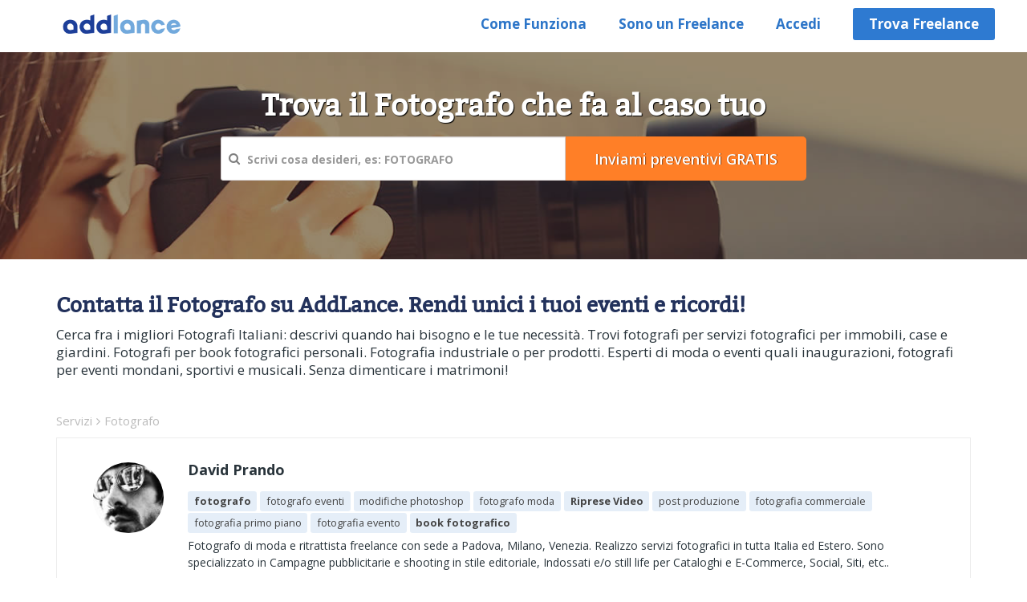

--- FILE ---
content_type: text/html; charset=UTF-8
request_url: https://www.addlance.com/s/fotografo
body_size: 17173
content:
<!DOCTYPE html>
<html lang="it">
    <head>      
        

        <title>Trova Fotografi Freelance</title>

        <meta name="description" content="Scegli fra migliaia fotografi quelli pi&ugrave; vicino a te. Book personali, eventi aziendali e matrimoni"/>

                    <meta name="og:type" content="article">
            <meta name="og:site_name" content="AddLance">
            <meta name="og:image" content="https://www.addlance.com/common/front/images/land_mob/add-freq-037.jpg">
            <meta property="og:title" content="" />
            <meta property="og:description" content="Scegli fra migliaia fotografi quelli pi&ugrave; vicino a te. Book personali, eventi aziendali e matrimoni" />
            <meta name="og:url" content="https://www.addlance.com/s/fotografo">
                    <!-- Google Tag Manager -->
<script>
    (function (w, d, s, l, i) {
        w[l] = w[l] || [];
        w[l].push({'gtm.start': new Date().getTime(), event: 'gtm.js'});
        var f = d.getElementsByTagName(s)[0], j = d.createElement(s), dl = l != 'dataLayer' ? '&l=' + l : '';
        j.async = true;
        j.src = 'https://www.googletagmanager.com/gtm.js?id=' + i + dl;
        f.parentNode.insertBefore(j, f);
    })(window, document, 'script', 'dataLayer', 'GTM-TKB8SS4');
</script>

<!-- End Google Tag Manager -->


<!-- Matomo -->
<script>
  var _paq = window._paq = window._paq || [];
  /* tracker methods like "setCustomDimension" should be called before "trackPageView" */
  _paq.push(['trackPageView']);
  _paq.push(['enableLinkTracking']);
  (function() {
    var u="//www.addlance.com/matomo/";
    _paq.push(['setTrackerUrl', u+'matomo.php']);
    _paq.push(['setSiteId', '1']);
    var d=document, g=d.createElement('script'), s=d.getElementsByTagName('script')[0];
    g.async=true; g.src=u+'matomo.js'; s.parentNode.insertBefore(g,s);
  })();
</script>
<!-- End Matomo Code -->

<link rel="apple-touch-icon" sizes="57x57" href="https://www.addlance.com/favicon/apple-icon-57x57.png">
<link rel="apple-touch-icon" sizes="60x60" href="https://www.addlance.com/favicon/apple-icon-60x60.png">
<link rel="apple-touch-icon" sizes="72x72" href="https://www.addlance.com/favicon/apple-icon-72x72.png">
<link rel="apple-touch-icon" sizes="76x76" href="https://www.addlance.com/favicon/apple-icon-76x76.png">
<link rel="apple-touch-icon" sizes="114x114" href="https://www.addlance.com/favicon/apple-icon-114x114.png">
<link rel="apple-touch-icon" sizes="120x120" href="https://www.addlance.com/favicon/apple-icon-120x120.png">
<link rel="apple-touch-icon" sizes="144x144" href="https://www.addlance.com/favicon/apple-icon-144x144.png">
<link rel="apple-touch-icon" sizes="152x152" href="https://www.addlance.com/favicon/apple-icon-152x152.png">
<link rel="apple-touch-icon" sizes="180x180" href="https://www.addlance.com/favicon/apple-icon-180x180.png">
<link rel="icon" type="image/png" sizes="192x192"  href="https://www.addlance.com/favicon/android-icon-192x192.png">
<link rel="icon" type="image/png" sizes="32x32" href="https://www.addlance.com/favicon/favicon-32x32.png">
<link rel="icon" type="image/png" sizes="96x96" href="https://www.addlance.com/favicon/favicon-96x96.png">
<link rel="icon" type="image/png" sizes="16x16" href="https://www.addlance.com/favicon/favicon-16x16.png">
<link rel="manifest" href="https://www.addlance.com/favicon/manifest.json">
<meta name="msapplication-TileColor" content="#ffffff">
<meta name="msapplication-TileImage" content="https://www.addlance.com/favicon/ms-icon-144x144.png">
<meta name="theme-color" content="#ffffff">

<meta  content="text/html;  charset=utf-8"  http-equiv="Content-Type"/>
<meta http-equiv="X-UA-Compatible" content="IE=edge" />
<meta name="viewport" content="width=device-width, initial-scale=1, maximum-scale=1, user-scalable=0" />

    <link rel="alternate" href="https://www.addlance.com/s/fotografo" hreflang="it" />        
    <link rel="canonical" href="https://www.addlance.com/s/fotografo" />
        <link href="https://www.addlance.com/common/front/css_v1/iubenda.css?v=1.2" rel="stylesheet">
    <script type="text/javascript">
        var _iub = _iub || [];
        _iub.csConfiguration = {"consentOnContinuedBrowsing": false, "invalidateConsentWithoutLog": true, "perPurposeConsent": true, "siteId": 79996, "whitelabel": false, "cookiePolicyId": 313480, "lang": "it", "cookiePolicyUrl": "https://www.addlance.com/add/informativa-sui-cookie/", "banner": {"acceptButtonDisplay": true, "applyStyles": false, "closeButtonDisplay": false, "customizeButtonDisplay": true, "explicitWithdrawal": true, "fontSize": "14px", "listPurposes": true, "position": "float-bottom-right"}};
    </script>
    <script type="text/javascript" src="//cdn.iubenda.com/cs/iubenda_cs.js" charset="UTF-8" async></script>
    <!--Account switch function -->
    
<script type="text/javascript">
    SITE_ROOT_URL = 'https://www.addlance.com/';
    BASE_URL = 'https://www.addlance.com/';
    WAIT = 'Aspetta';
    var page_name = "";
</script>
<!-- Bootstrap Core CSS And Class CSS
        ================================================== -->
<link href="https://www.addlance.com/common/front/css_v1/bootstrap.min.css" rel="stylesheet">
<!-- Custom Style Sheet
        ================================================== -->
<link href="https://www.addlance.com/common/front/css_v1/styles.css?v=1.129" rel="stylesheet">
<link href="https://www.addlance.com/common/front/css_v1/responsive.css?v=1.128" rel="stylesheet">
<!-- Font CSS And Font-Awesome Any
        ================================================== -->
<link rel="stylesheet" href="https://www.addlance.com/common/front/css_v1/font-awesome.min.css?v=1.1">
<!-- HTML5 shim and Respond.js for IE8 support of HTML5 elements and media queries -->
<!--[if lt IE 9]>
      <script src="https://oss.maxcdn.com/html5shiv/3.7.2/html5shiv.min.js"></script>
      <script src="https://oss.maxcdn.com/respond/1.4.2/respond.min.js"></script>
    <![endif]-->
<script type="text/javascript" src="https://www.addlance.com/common/front/js_v1/jquery-3.1.1.min.js"></script>
<!--Account switch function -->
<script>
    $(document).ready(function () {
        if ($(window).width() < 768) {
            $('.mobile-menu').removeClass('hidden');
            $('.main-menu').addClass('hidden')
        } else {
            $('.main-menu').removeClass('hidden');
            $('.mobile-menu').addClass('hidden');
        }
    });
    window.onresize = function () {
        if (window.innerWidth < 768) {
            $('.mobile-menu').removeClass('hidden');
            $('.main-menu').addClass('hidden');
        } else {
            $('.mobile-menu').addClass('hidden');
            $('.main-menu').removeClass('hidden');
        }
    }
</script>

 
        <link href="https://www.addlance.com/common/front/css_v1/cat-freq-landing.css?v=1.14" rel="stylesheet">
        <link href="https://www.addlance.com/custom-audio-player/dist/css/green-audio-player.min.css?v=1.1" rel="stylesheet">
        <link rel="stylesheet" type="text/css" href="https://www.addlance.com/common/front/js/fancybox/jquery.fancybox.css"/>
        <script>
            var BDeviceBanner = 'background: url(https://www.addlance.com/common/front/images/add-freq-037.jpg) no-repeat;background-size:cover; width:100%'
            $(document).ready(function () {
                if ($(window).width() <= 426)
                {
                    $('.cat-banner').attr('style', 'background-color:#fff;');
                } else
                {
                    $('.cat-banner').attr('style', BDeviceBanner);
                }

            });
            window.onresize = function () {
                if (window.innerWidth <= 426) {
                    $('.cat-banner').attr('style', 'background-color:#fff;');
                } else {
                    $('.cat-banner').attr('style', BDeviceBanner);
                }
            }
        </script>

    </head>

    <body>
        <div class="overflow-hidden">
            <!-- Google Tag Manager (noscript) -->
<noscript><iframe src="https://www.googletagmanager.com/ns.html?id=GTM-TKB8SS4" height="0" width="0" style="display:none;visibility:hidden"></iframe></noscript>
<!-- End Google Tag Manager (noscript) -->

<div class="top-bar navbar-fixed-top">
    <div class="container">
        <div class="row">
            <div class="col-md-4 col-sm-5 col-xs-7 logo"> 
                <a href="https://www.addlance.com/"><img src="https://www.addlance.com/common/front/img_v1/1.png" alt="logo" width="200"/> </a>
            </div>
                            <div class="col-md-8 col-sm-12 col-xs-12 pad0 ipad-full-wd">
                    <nav class="navbar navbar-inverse">
                        <div class="navbar-header">
                            <button type="button" class="navbar-toggle collapsed" data-toggle="collapse" data-target="#navbar" aria-expanded="false" aria-controls="navbar"> <span class="sr-only">Toggle navigation</span> <span class="icon-bar"></span> <span class="icon-bar"></span> <span class="icon-bar"></span> </button>   
                        </div>
                        <div id="navbar" class="collapse navbar-collapse navbar-right">
                            <ul class="nav navbar-nav">
                                                                    <li><a class="m-fst-btn" href="https://www.addlance.com/come-funziona">Come Funziona</a></li>                                
                                                                    <li><a href="https://www.addlance.com/iscrizione-freelance">Sono un Freelance</a></li>

                                <li><a href="https://www.addlance.com/login-signup">Accedi</a></li>
                                                                    <li><a href="https://www.addlance.com/servizi" class="btn btn-primary btn-sm m-last-btn">Trova Freelance</a></li>
                                                                    </ul>
                        </div>
                    </nav>
                </div>
                        </div>
    </div>
</div>            <div class="relative">
                <div class="cat-banner heading-center height-small " style="background: none;">
                    <div  class="container">
                        <div  class="row">
                            <div  class="col-sm-12">
                                <div class="header-top">
                                    <div  class="col-sm-12">
                                        <h1 >
                                            Trova il Fotografo che fa al caso tuo                                        </h1>
                                    </div>
                                    <div  class="col-sm-8 center-block searchBlk">
                                        <div class="input-group">
                                            <div class="relative">
                                                <i class="fa fa-search search"></i>
                                                <input type="text" class="form-control frmSkills" placeholder="Scrivi cosa desideri, es: FOTOGRAFO" aria-describedby="basic-addon2">
                                                <div class="skillsResponse"></div>
                                            </div>
                                            <h3 class="input-group-addon">
                                                <input name="frmPostSearch" data-url="https://www.addlance.com/preventivi/fotografo/fotografo" class="frmPostSearch" type="submit" value="Inviami preventivi GRATIS" />
                                            </h3> 

                                        </div>
                                        <span class="srhbtnclkmsg hidden">Scegli un risultato fra quelli proposti</span>
                                    </div>

                                </div>

                            </div>
                        </div>
                    </div>
                </div>
                            </div>

            <div class="user-details landingh2">
                <div class="container">
                    <div class="row">
                        <div class="col-sm-12 text-left margint40b40">
                            <h2 class="font20mar2010"> 
                                Contatta il Fotografo su AddLance. Rendi unici i tuoi eventi e ricordi!                            </h2>
                            <p>
                                Cerca fra i migliori Fotografi Italiani: descrivi quando hai bisogno e le tue necessit&agrave. Trovi fotografi per servizi fotografici per immobili, case e giardini. Fotografi per book fotografici personali. Fotografia industriale o per prodotti. Esperti di moda o eventi quali inaugurazioni, fotografi per eventi mondani, sportivi e musicali. Senza dimenticare i matrimoni!                            </p>

                        </div>
                        <div class="clearfix"></div>
                        <div class="col-md-12">
                            <div class="floatwidth100">
                                <ul class="breadcum" itemscope itemtype="http://schema.org/BreadcrumbList">
                                    <!--                                    <li class="first" itemprop="itemListElement" itemscope itemtype="http://schema.org/ListItem">
                                                                            <a href="" itemprop="item">
                                                                                <span itemprop="name"><i class="fa fa-angle-right padlr5" aria-hidden="true"></i></span>
                                                                            </a>
                                                                            <meta itemprop="position" content="1" />
                                                                        </li>-->
                                    <li  itemprop="itemListElement" itemscope itemtype="http://schema.org/ListItem">
                                        <a href="https://www.addlance.com/s/" itemprop="item">
                                            <span itemprop="name">Servizi<i class="fa fa-angle-right padlr5" aria-hidden="true"></i></span>
                                        </a>
                                        <meta itemprop="position" content="2" />
                                    </li>
                                    <li  itemprop="itemListElement" itemscope itemtype="http://schema.org/ListItem">
                                        <a href="https://www.addlance.com/s/fotografo" itemprop="item">
                                            <span itemprop="name">
                                                Fotografo</span>
                                        </a>
                                        <meta itemprop="position" content="3" />
                                    </li>
                                                                    </ul>
                            </div>
                                                                    <div class="label-list-dgn relative shadow-btm ">
                                            <div class="col-md-12">
                                                <div class="media">
                                                    <div class="media-left pad-rgt-30 userimgblk">
                                                        <a href="https://www.addlance.com/profili/david-prando/fotografi/padova/MTQ3MDg=">
                                                            <img class="media-object img-circle" width="88" height="88" data-src="https://www.addlance.com/common/uploaded_files/freelancer_images/addl-12828321_10208321738098133_3012374138872852049_o1492695609_thumb4cat.jpeg" src="https://www.addlance.com/common/front/images/user-img2.png" alt="Trova Fotografi Freelance">
                                                        </a>
                                                    </div>
                                                    <div class="media-body  pre-text padbtm20 rate_block mb-top-20">
                                                        <h4 class="media-heading group cat-lan-name">
                                                            <div class="floatwidth100 padb5"><h3 class="float-left-style">
                                                                    David Prando                                                                 </h3>
                                                                                                                                <ul class="list-inline cat-lan-stars">
                                                                                                                                    </ul>
                                                                                                                            </div>

                                                                                                                            <span class="floatwidth100 font15">
                                                                                                                                    </span>
                                                            
                                                        </h4>
                                                        <ul class="list-inline label-style">
                                                                                                                                    <li>
                                                                                                                                                            <a href='https://www.addlance.com/s/fotografo'>
                                                                                    <span class="label label-primary text-bold">fotografo</span>
                                                                                </a>
                                                                                                                                                        </li>
                                                                                                                                                <li>
                                                                                                                                                            <span class="label label-primary">fotografo eventi</span>
                                                                                                                                                        </li>
                                                                                                                                                <li>
                                                                                                                                                            <span class="label label-primary">modifiche photoshop</span>
                                                                                                                                                        </li>
                                                                                                                                                <li>
                                                                                                                                                            <span class="label label-primary">fotografo moda</span>
                                                                                                                                                        </li>
                                                                                                                                                <li>
                                                                                                                                                            <a href='https://www.addlance.com/s/riprese-video'>
                                                                                    <span class="label label-primary text-bold">Riprese Video</span>
                                                                                </a>
                                                                                                                                                        </li>
                                                                                                                                                <li>
                                                                                                                                                            <span class="label label-primary">post produzione</span>
                                                                                                                                                        </li>
                                                                                                                                                <li>
                                                                                                                                                            <span class="label label-primary">fotografia commerciale</span>
                                                                                                                                                        </li>
                                                                                                                                                <li>
                                                                                                                                                            <span class="label label-primary">fotografia primo piano</span>
                                                                                                                                                        </li>
                                                                                                                                                <li>
                                                                                                                                                            <span class="label label-primary">fotografia evento</span>
                                                                                                                                                        </li>
                                                                                                                                                <li>
                                                                                                                                                            <a href='https://www.addlance.com/s/book-fotografico'>
                                                                                    <span class="label label-primary text-bold">book fotografico</span>
                                                                                </a>
                                                                                                                                                        </li>
                                                                                                                                </ul>
                                                                                                                                                                            <p class="black"> Fotografo di moda e ritrattista freelance con sede a Padova, Milano, Venezia. Realizzo servizi fotografici in tutta Italia ed Estero.  Sono specializzato in Campagne pubblicitarie e shooting in stile editoriale, Indossati e/o still life per Cataloghi e E-Commerce, Social, Siti, etc..</p>

                                                            <button class="btn btn-primary mrg-btn freContactBtn text-bold" data-name="David Prando" data-img="https://www.addlance.com/common/uploaded_files/freelancer_images/addl-12828321_10208321738098133_3012374138872852049_o1492695609_thumb4cat.jpeg">
                                                                Contatta                                                            </button>
                                                                                                            </div>
                                                </div>
                                            </div>  

                                            <div class="clearfix"></div>
                                        </div>
                                                                                <script type="application/ld+json">
                                            {
                                            "@context": "http://schema.org",
                                            "@type": "LocalBusiness",
                                            "address": {
                                            "@type": "PostalAddress",
                                            "addressRegion": "Veneto",
                                            "addressLocality": "Padova"
                                            },
                                            "image": "https://www.addlance.com/common/uploaded_files/freelancer_images/addl-12828321_10208321738098133_3012374138872852049_o1492695609_thumb4cat.jpeg",
                                            "name": "David Prando"
                                            }
                                        </script>
                                                                                <div class="label-list-dgn relative shadow-btm ">
                                            <div class="col-md-12">
                                                <div class="media">
                                                    <div class="media-left pad-rgt-30 userimgblk">
                                                        <a href="https://www.addlance.com/profili/giulio-riotta/fotografi/roma/MzkxMjM=">
                                                            <img class="media-object img-circle" width="88" height="88" data-src="https://www.addlance.com/common/uploaded_files/freelancer_images/addl-avatar_giulioriotta1580034413_thumb4cat.png" src="https://www.addlance.com/common/front/images/user-img2.png" alt="Trova Fotografi Freelance">
                                                        </a>
                                                    </div>
                                                    <div class="media-body  pre-text padbtm20 rate_block mb-top-20">
                                                        <h4 class="media-heading group cat-lan-name">
                                                            <div class="floatwidth100 padb5"><h3 class="float-left-style">
                                                                    Giulio Riotta                                                                 </h3>
                                                                                                                                <ul class="list-inline cat-lan-stars">
                                                                                                                                    </ul>
                                                                                                                            </div>

                                                                                                                            <span class="floatwidth100 font15">
                                                                                                                                    </span>
                                                            
                                                        </h4>
                                                        <ul class="list-inline label-style">
                                                                                                                                    <li>
                                                                                                                                                            <span class="label label-primary">post produzione</span>
                                                                                                                                                        </li>
                                                                                                                                                <li>
                                                                                                                                                            <span class="label label-primary">fotografia commerciale</span>
                                                                                                                                                        </li>
                                                                                                                                                <li>
                                                                                                                                                            <span class="label label-primary">fotografia arredamento</span>
                                                                                                                                                        </li>
                                                                                                                                </ul>
                                                                                                                                                                            <p class="black"> Sono un fotografo a Roma con partita IVA, attivo dal 2009 e specializzato in fotografia in interni per strutture ricettive, quali hotel, bed and breakfast di lusso, case vacanza, appartamenti per turisti. Sono specializzato inoltre in servizi fotografici per ristoranti, pasticcerie e attivit&agrave; commerciali aperte al pubblico.
Pi&ugrave; in generale, con il mio lavoro, mi prepongo l'obbiettivo di valorizzare ambienti e prodotti, per far s&igrave; che i miei clienti possano ottenere il suc ..</p>

                                                            <button class="btn btn-primary mrg-btn freContactBtn text-bold" data-name="Giulio Riotta" data-img="https://www.addlance.com/common/uploaded_files/freelancer_images/addl-avatar_giulioriotta1580034413_thumb4cat.png">
                                                                Contatta                                                            </button>
                                                                                                            </div>
                                                </div>
                                            </div>  

                                            <div class="clearfix"></div>
                                        </div>
                                                                                    <div class="label-list-dgn noborder padlftrgt0">
                                                <div class="col-md-12">
                                                    <div class="media">
                                                                                                                    <!--                                                            <div class="col-md-12">-->
                                                            <div class="text-center">
                                                                <h2 class="marginbtm0">4.9/5</h2>
                                                                                                                                    <span class="star-warring"><i class="fa fa-star"></i></span>                                                        
                                                                                                                                        <span class="star-warring"><i class="fa fa-star"></i></span>                                                        
                                                                                                                                        <span class="star-warring"><i class="fa fa-star"></i></span>                                                        
                                                                                                                                        <span class="star-warring"><i class="fa fa-star"></i></span>                                                        
                                                                                                                                        <span class="star-warring"><i class="fa fa-star"></i></span>                                                        
                                                                                                                                    <br/><p class="ratingtext">5119 Recensioni </p>
                                                                <h2 class="font20mar2010 marginbtm60">Valutazione media per fotografo </h2>
                                                            </div>
                                                            <!--                                                            </div>-->
                                                                                                                </div>
                                                </div>
                                                <div class="clearfix"></div>
                                                                                                    <div class="col-md-12 marginbtm25 padtop15">
                                                        <div class="testimonials bgnone float-left-style">
                                                            <div  class="row">
                                                                <div id="services-box">
                                                                    <div class="item">
                                                                                                                                                        <div  class="col-sm-12">
                                                                                    <div  class="col-sm-12">
                                                                                        <div class="white-box arrow-bottom service-testi-h4" >
                                                                                            <h4>
                                                                                                <p>
                                                                                                    <small class="plr-color text-bold">
                                                                                                        Fotografo,
                                                                                                    </small>      
                                                                                                    <small class="plr-color">                                                               
                                                                                                        <span class=" star-warring">
                                                                                                            <span class="text-lowercase">Valutazione</span> GIANGRANDE:                                                                                                                 <i class="fa fa-star"></i>                                                                    
                                                                                                                                                                                                                                <i class="fa fa-star"></i>                                                                    
                                                                                                                                                                                                                                <i class="fa fa-star"></i>                                                                    
                                                                                                                                                                                                                                <i class="fa fa-star"></i>                                                                    
                                                                                                                                                                                                                                <i class="fa fa-star"></i>                                                                    
                                                                                                                                                                                                                        </span>
                                                                                                    </small>
                                                                                                </p>
                                                                                                <div class="mrg-bot-small"></div>
                                                                                                "Sono un architetto. Mi sono rivolto a Roberta Cappelli  per dei servizi fotografici di alcune ristrutturazioni di appartamenti. Senza esagerare posso dire che alcune delle foto scattate, per me, sono semplicemente dei quadri. Pienamente soddisfatto."

                                                                                            </h4>

                                                                                        </div>
                                                                                    </div>
                                                                                </div>
                                                                                                                                                                <div  class="col-sm-12">
                                                                                    <div  class="col-sm-12">
                                                                                        <div class="white-box arrow-bottom service-testi-h4" >
                                                                                            <h4>
                                                                                                <p>
                                                                                                    <small class="plr-color text-bold">
                                                                                                        Fotografo,
                                                                                                    </small>      
                                                                                                    <small class="plr-color">                                                               
                                                                                                        <span class=" star-warring">
                                                                                                            <span class="text-lowercase">Valutazione</span> Etzi:                                                                                                                 <i class="fa fa-star"></i>                                                                    
                                                                                                                                                                                                                                <i class="fa fa-star"></i>                                                                    
                                                                                                                                                                                                                                <i class="fa fa-star"></i>                                                                    
                                                                                                                                                                                                                                <i class="fa fa-star"></i>                                                                    
                                                                                                                                                                                                                                <i class="fa fa-star"></i>                                                                    
                                                                                                                                                                                                                        </span>
                                                                                                    </small>
                                                                                                </p>
                                                                                                <div class="mrg-bot-small"></div>
                                                                                                "Chiara ha seguito nell&#039;ambito del progetto In cammino per il Giubileo la produzione delle immagini e la loro elaborazione grafica, con soddisfazione da parte dell&#039;Ente committente  da un punto di vista qualitativo e per il rispetto dei tempi di consegna"

                                                                                            </h4>

                                                                                        </div>
                                                                                    </div>
                                                                                </div>
                                                                                                                                                    </div>
                                                                </div>
                                                            </div>
                                                        </div>
                                                    </div>

                                                                                                    <!--Show FAQs only if present-->
                                                                                            </div> 
                                                                                    <script type="application/ld+json">
                                            {
                                            "@context": "http://schema.org",
                                            "@type": "LocalBusiness",
                                            "address": {
                                            "@type": "PostalAddress",
                                            "addressRegion": "Lazio",
                                            "addressLocality": "Roma"
                                            },
                                            "image": "https://www.addlance.com/common/uploaded_files/freelancer_images/addl-avatar_giulioriotta1580034413_thumb4cat.png",
                                            "name": "Giulio Riotta"
                                            }
                                        </script>
                                                                                <div class="label-list-dgn relative shadow-btm ">
                                            <div class="col-md-12">
                                                <div class="media">
                                                    <div class="media-left pad-rgt-30 userimgblk">
                                                        <a href="https://www.addlance.com/profili/sofiaspreafico/fotografi/desio/MTcyNjU=">
                                                            <img class="media-object img-circle" width="88" height="88" data-src="https://www.addlance.com/common/uploaded_files/freelancer_images/addl-senza_titolo-1-011505760477_thumb4cat.png" src="https://www.addlance.com/common/front/images/user-img2.png" alt="Trova Fotografi Freelance">
                                                        </a>
                                                    </div>
                                                    <div class="media-body  pre-text padbtm20 rate_block mb-top-20">
                                                        <h4 class="media-heading group cat-lan-name">
                                                            <div class="floatwidth100 padb5"><h3 class="float-left-style">
                                                                    Sofia_Spreafico                                                                 </h3>
                                                                                                                                <ul class="list-inline cat-lan-stars">
                                                                                                                                    </ul>
                                                                                                                            </div>

                                                                                                                            <span class="floatwidth100 font15">
                                                                                                                                    </span>
                                                            
                                                        </h4>
                                                        <ul class="list-inline label-style">
                                                                                                                                    <li>
                                                                                                                                                            <a href='https://www.addlance.com/s/fotografo'>
                                                                                    <span class="label label-primary text-bold">fotografo</span>
                                                                                </a>
                                                                                                                                                        </li>
                                                                                                                                </ul>
                                                                                                                                                                            <p class="black"> Sono una giovane creativa, appassionata di grafica fotografia e video, disponibile per lavori indipendenti e coworking. Ho lavorato presso un&#039;agenzia pubblicitaria come grafica ed in seguito come addetta video e montaggio presso un&#039;associazione che si occupa di organizzazione eventi.</p>

                                                            <button class="btn btn-primary mrg-btn freContactBtn text-bold" data-name="Sofia_Spreafico" data-img="https://www.addlance.com/common/uploaded_files/freelancer_images/addl-senza_titolo-1-011505760477_thumb4cat.png">
                                                                Contatta                                                            </button>
                                                                                                            </div>
                                                </div>
                                            </div>  

                                            <div class="clearfix"></div>
                                        </div>
                                                                                <script type="application/ld+json">
                                            {
                                            "@context": "http://schema.org",
                                            "@type": "LocalBusiness",
                                            "address": {
                                            "@type": "PostalAddress",
                                            "addressRegion": "Lombardia",
                                            "addressLocality": "Desio"
                                            },
                                            "image": "https://www.addlance.com/common/uploaded_files/freelancer_images/addl-senza_titolo-1-011505760477_thumb4cat.png",
                                            "name": "Sofia_Spreafico"
                                            }
                                        </script>
                                                                                <div class="label-list-dgn relative shadow-btm ">
                                            <div class="col-md-12">
                                                <div class="media">
                                                    <div class="media-left pad-rgt-30 userimgblk">
                                                        <a href="https://www.addlance.com/profili/alessandro-di-filippo/fotografi/malnate/MTI2ODk=">
                                                            <img class="media-object img-circle" width="88" height="88" data-src="https://www.addlance.com/common/uploaded_files/freelancer_images/addl-io1483615094_thumb4cat.jpg" src="https://www.addlance.com/common/front/images/user-img2.png" alt="Trova Fotografi Freelance">
                                                        </a>
                                                    </div>
                                                    <div class="media-body  pre-text padbtm20 rate_block mb-top-20">
                                                        <h4 class="media-heading group cat-lan-name">
                                                            <div class="floatwidth100 padb5"><h3 class="float-left-style">
                                                                    Alessandro Di Filippo                                                                 </h3>
                                                                                                                                <ul class="list-inline cat-lan-stars">
                                                                                                                                    </ul>
                                                                                                                            </div>

                                                                                                                            <span class="floatwidth100 font15">
                                                                                                                                    </span>
                                                            
                                                        </h4>
                                                        <ul class="list-inline label-style">
                                                                                                                                    <li>
                                                                                                                                                            <a href='https://www.addlance.com/s/fotografo'>
                                                                                    <span class="label label-primary text-bold">fotografo</span>
                                                                                </a>
                                                                                                                                                        </li>
                                                                                                                                                <li>
                                                                                                                                                            <span class="label label-primary">modifiche photoshop</span>
                                                                                                                                                        </li>
                                                                                                                                                <li>
                                                                                                                                                            <span class="label label-primary">post produzione</span>
                                                                                                                                                        </li>
                                                                                                                                </ul>
                                                                                                                                                                            <p class="black"> Sono un fotografo e un grafico freelance. Ho collaborato con fotografi professionisti e riviste per la realizzazione di servizi fotografici in diversi settori, dallo sport agli eventi. Ho lavorato inoltre per pi&ugrave; di 6 anni, come grafico presso un'agenzia di comunicazione che opera nel settore web.</p>

                                                            <button class="btn btn-primary mrg-btn freContactBtn text-bold" data-name="Alessandro Di Filippo" data-img="https://www.addlance.com/common/uploaded_files/freelancer_images/addl-io1483615094_thumb4cat.jpg">
                                                                Contatta                                                            </button>
                                                                                                            </div>
                                                </div>
                                            </div>  

                                            <div class="clearfix"></div>
                                        </div>
                                                                                <script type="application/ld+json">
                                            {
                                            "@context": "http://schema.org",
                                            "@type": "LocalBusiness",
                                            "address": {
                                            "@type": "PostalAddress",
                                            "addressRegion": "Lombardia",
                                            "addressLocality": "Malnate"
                                            },
                                            "image": "https://www.addlance.com/common/uploaded_files/freelancer_images/addl-io1483615094_thumb4cat.jpg",
                                            "name": "Alessandro Di Filippo"
                                            }
                                        </script>
                                                                                <div class="label-list-dgn relative shadow-btm ">
                                            <div class="col-md-12">
                                                <div class="media">
                                                    <div class="media-left pad-rgt-30 userimgblk">
                                                        <a href="https://www.addlance.com/profili/photoartlux/fotografi/argenta/MTg0NDE=">
                                                            <img class="media-object img-circle" width="88" height="88" data-src="https://www.addlance.com/common/uploaded_files/freelancer_images/addl-small1510152421_thumb4cat.jpg" src="https://www.addlance.com/common/front/images/user-img2.png" alt="Trova Fotografi Freelance">
                                                        </a>
                                                    </div>
                                                    <div class="media-body  pre-text padbtm20 rate_block mb-top-20">
                                                        <h4 class="media-heading group cat-lan-name">
                                                            <div class="floatwidth100 padb5"><h3 class="float-left-style">
                                                                    Photoartlux                                                                 </h3>
                                                                                                                                <ul class="list-inline cat-lan-stars">
                                                                                                                                    </ul>
                                                                                                                            </div>

                                                                                                                            <span class="floatwidth100 font15">
                                                                                                                                    </span>
                                                            
                                                        </h4>
                                                        <ul class="list-inline label-style">
                                                                                                                                    <li>
                                                                                                                                                            <a href='https://www.addlance.com/s/fotografo'>
                                                                                    <span class="label label-primary text-bold">fotografo</span>
                                                                                </a>
                                                                                                                                                        </li>
                                                                                                                                                <li>
                                                                                                                                                            <span class="label label-primary">modifiche photoshop</span>
                                                                                                                                                        </li>
                                                                                                                                                <li>
                                                                                                                                                            <a href='https://www.addlance.com/s/fotografo-prodotti'>
                                                                                    <span class="label label-primary text-bold">fotografo prodotti</span>
                                                                                </a>
                                                                                                                                                        </li>
                                                                                                                                                <li>
                                                                                                                                                            <span class="label label-primary">fotografo moda</span>
                                                                                                                                                        </li>
                                                                                                                                                <li>
                                                                                                                                                            <span class="label label-primary">post produzione</span>
                                                                                                                                                        </li>
                                                                                                                                                <li>
                                                                                                                                                            <span class="label label-primary">fotografia di architetture</span>
                                                                                                                                                        </li>
                                                                                                                                                <li>
                                                                                                                                                            <span class="label label-primary">fotografia commerciale</span>
                                                                                                                                                        </li>
                                                                                                                                                <li>
                                                                                                                                                            <span class="label label-primary">ritratto fotografico</span>
                                                                                                                                                        </li>
                                                                                                                                                <li>
                                                                                                                                                            <span class="label label-primary">fotografia immobiliare</span>
                                                                                                                                                        </li>
                                                                                                                                </ul>
                                                                                                                                                                            <p class="black"> Passione e professionalit&agrave;.

Studi di arte antica e moderna presso accademia belle arti

Conoscenza e uso della macchina fotografica 
analogica e digitale da piu&rsquo; di vent&rsquo;anni.

Tecniche grafiche digitali post produzione 
in continuo aggiornamento.</p>

                                                            <button class="btn btn-primary mrg-btn freContactBtn text-bold" data-name="Photoartlux" data-img="https://www.addlance.com/common/uploaded_files/freelancer_images/addl-small1510152421_thumb4cat.jpg">
                                                                Contatta                                                            </button>
                                                                                                            </div>
                                                </div>
                                            </div>  

                                            <div class="clearfix"></div>
                                        </div>
                                                                                <script type="application/ld+json">
                                            {
                                            "@context": "http://schema.org",
                                            "@type": "LocalBusiness",
                                            "address": {
                                            "@type": "PostalAddress",
                                            "addressRegion": "Emilia-Romagna",
                                            "addressLocality": "Argenta"
                                            },
                                            "image": "https://www.addlance.com/common/uploaded_files/freelancer_images/addl-small1510152421_thumb4cat.jpg",
                                            "name": "Photoartlux"
                                            }
                                        </script>
                                                                                <div class="label-list-dgn relative shadow-btm ">
                                            <div class="col-md-12">
                                                <div class="media">
                                                    <div class="media-left pad-rgt-30 userimgblk">
                                                        <a href="https://www.addlance.com/profili/mirella-malaguti/fotografi/san-giorgio-di-piano/OTkzNA==">
                                                            <img class="media-object img-circle" width="88" height="88" data-src="https://www.addlance.com/common/uploaded_files/freelancer_images/addl-photo31472579381_thumb4cat.jpg" src="https://www.addlance.com/common/front/images/user-img2.png" alt="Trova Fotografi Freelance">
                                                        </a>
                                                    </div>
                                                    <div class="media-body  pre-text padbtm20 rate_block mb-top-20">
                                                        <h4 class="media-heading group cat-lan-name">
                                                            <div class="floatwidth100 padb5"><h3 class="float-left-style">
                                                                    mirella malaguti                                                                 </h3>
                                                                                                                                <ul class="list-inline cat-lan-stars">
                                                                                                                                    </ul>
                                                                                                                            </div>

                                                                                                                            <span class="floatwidth100 font15">
                                                                                                                                    </span>
                                                            
                                                        </h4>
                                                        <ul class="list-inline label-style">
                                                                                                                                    <li>
                                                                                                                                                            <a href='https://www.addlance.com/s/fotografo'>
                                                                                    <span class="label label-primary text-bold">fotografo</span>
                                                                                </a>
                                                                                                                                                        </li>
                                                                                                                                                <li>
                                                                                                                                                            <span class="label label-primary">modifiche photoshop</span>
                                                                                                                                                        </li>
                                                                                                                                                <li>
                                                                                                                                                            <span class="label label-primary">fotografo moda</span>
                                                                                                                                                        </li>
                                                                                                                                                <li>
                                                                                                                                                            <span class="label label-primary">post produzione</span>
                                                                                                                                                        </li>
                                                                                                                                                <li>
                                                                                                                                                            <span class="label label-primary">fotografia natura</span>
                                                                                                                                                        </li>
                                                                                                                                                <li>
                                                                                                                                                            <span class="label label-primary">ritratto fotografico</span>
                                                                                                                                                        </li>
                                                                                                                                                <li>
                                                                                                                                                            <a href='https://www.addlance.com/s/book-fotografico'>
                                                                                    <span class="label label-primary text-bold">book fotografico</span>
                                                                                </a>
                                                                                                                                                        </li>
                                                                                                                                                <li>
                                                                                                                                                            <span class="label label-primary">assistente fotografo</span>
                                                                                                                                                        </li>
                                                                                                                                                <li>
                                                                                                                                                            <span class="label label-primary">fotografia artistica</span>
                                                                                                                                                        </li>
                                                                                                                                                <li>
                                                                                                                                                            <span class="label label-primary">fotografia di paesaggio</span>
                                                                                                                                                        </li>
                                                                                                                                </ul>
                                                                                                                                                                            <p class="black"> La mia esperienza lavorativa si concentra soprattutto nel campo della moda per quanto riguarda la post produzione ed il fotoritocco, sia in studio che in real time durante le sfilate di moda (New York, Londra, Milano, Parigi). Per un decennio ho lavorato presso uno studio fotografico come responsabile del team di post produzione e assistente fotografo e sono stata per molti anni il photo coordinator del magazine Showdetails.
Come fotografa trovo pi&ugrave; ispirazione nei backstage (moda, mus ..</p>

                                                            <button class="btn btn-primary mrg-btn freContactBtn text-bold" data-name="mirella malaguti" data-img="https://www.addlance.com/common/uploaded_files/freelancer_images/addl-photo31472579381_thumb4cat.jpg">
                                                                Contatta                                                            </button>
                                                                                                            </div>
                                                </div>
                                            </div>  

                                            <div class="clearfix"></div>
                                        </div>
                                                                                <script type="application/ld+json">
                                            {
                                            "@context": "http://schema.org",
                                            "@type": "LocalBusiness",
                                            "address": {
                                            "@type": "PostalAddress",
                                            "addressRegion": "Emilia-Romagna",
                                            "addressLocality": "San giorgio di piano"
                                            },
                                            "image": "https://www.addlance.com/common/uploaded_files/freelancer_images/addl-photo31472579381_thumb4cat.jpg",
                                            "name": "mirella malaguti"
                                            }
                                        </script>
                                                                                <div class="label-list-dgn relative shadow-btm ">
                                            <div class="col-md-12">
                                                <div class="media">
                                                    <div class="media-left pad-rgt-30 userimgblk">
                                                        <a href="https://www.addlance.com/profili/alanp/fotografi/forli/MTIzNDI=">
                                                            <img class="media-object img-circle" width="88" height="88" data-src="https://www.addlance.com/common/uploaded_files/freelancer_images/addl-alanport021481581277_thumb4cat.jpg" src="https://www.addlance.com/common/front/images/user-img2.png" alt="Trova Fotografi Freelance">
                                                        </a>
                                                    </div>
                                                    <div class="media-body  pre-text padbtm20 rate_block mb-top-20">
                                                        <h4 class="media-heading group cat-lan-name">
                                                            <div class="floatwidth100 padb5"><h3 class="float-left-style">
                                                                    Alan_P                                                                 </h3>
                                                                                                                                <ul class="list-inline cat-lan-stars">
                                                                                                                                    </ul>
                                                                                                                            </div>

                                                                                                                            <span class="floatwidth100 font15">
                                                                                                                                    </span>
                                                            
                                                        </h4>
                                                        <ul class="list-inline label-style">
                                                                                                                                    <li>
                                                                                                                                                            <a href='https://www.addlance.com/s/fotografo'>
                                                                                    <span class="label label-primary text-bold">fotografo</span>
                                                                                </a>
                                                                                                                                                        </li>
                                                                                                                                                <li>
                                                                                                                                                            <span class="label label-primary">fotografo eventi</span>
                                                                                                                                                        </li>
                                                                                                                                                <li>
                                                                                                                                                            <span class="label label-primary">modifiche photoshop</span>
                                                                                                                                                        </li>
                                                                                                                                                <li>
                                                                                                                                                            <a href='https://www.addlance.com/s/fotografo-prodotti'>
                                                                                    <span class="label label-primary text-bold">fotografo prodotti</span>
                                                                                </a>
                                                                                                                                                        </li>
                                                                                                                                                <li>
                                                                                                                                                            <span class="label label-primary">fotografo moda</span>
                                                                                                                                                        </li>
                                                                                                                                </ul>
                                                                                                                                                                            <p class="black"> Sono un fotografo amatore avanzato, mi occupo di diverse attivit&agrave; nell'ambito quali foto pubblicitarie (bed and breakfast, ristoranti) eventi, architetture, ma anche servizi per privati, quali portfolio personale, album etc... Posso occuparmi di realizzazione di siti internet, di stampe fotografiche, depliant, biglietti da visita etc...Massima seriet&agrave; e professionalit&agrave;.</p>

                                                            <button class="btn btn-primary mrg-btn freContactBtn text-bold" data-name="Alan_P" data-img="https://www.addlance.com/common/uploaded_files/freelancer_images/addl-alanport021481581277_thumb4cat.jpg">
                                                                Contatta                                                            </button>
                                                                                                            </div>
                                                </div>
                                            </div>  

                                            <div class="clearfix"></div>
                                        </div>
                                                                                <script type="application/ld+json">
                                            {
                                            "@context": "http://schema.org",
                                            "@type": "LocalBusiness",
                                            "address": {
                                            "@type": "PostalAddress",
                                            "addressRegion": "Emilia-Romagna",
                                            "addressLocality": "Forli"
                                            },
                                            "image": "https://www.addlance.com/common/uploaded_files/freelancer_images/addl-alanport021481581277_thumb4cat.jpg",
                                            "name": "Alan_P"
                                            }
                                        </script>
                                                                                <div class="label-list-dgn relative shadow-btm ">
                                            <div class="col-md-12">
                                                <div class="media">
                                                    <div class="media-left pad-rgt-30 userimgblk">
                                                        <a href="https://www.addlance.com/profili/alvisebusetto/fotografi/venezia/MTI4Njc=">
                                                            <img class="media-object img-circle" width="88" height="88" data-src="https://www.addlance.com/common/uploaded_files/freelancer_images/addl-13962719_10210259868358152_644679108531422957_n1484245331_thumb4cat.jpg" src="https://www.addlance.com/common/front/images/user-img2.png" alt="Trova Fotografi Freelance">
                                                        </a>
                                                    </div>
                                                    <div class="media-body  pre-text padbtm20 rate_block mb-top-20">
                                                        <h4 class="media-heading group cat-lan-name">
                                                            <div class="floatwidth100 padb5"><h3 class="float-left-style">
                                                                    alvisebusetto                                                                 </h3>
                                                                                                                                <ul class="list-inline cat-lan-stars">
                                                                                                                                    </ul>
                                                                                                                            </div>

                                                                                                                            <span class="floatwidth100 font15">
                                                                                                                                    </span>
                                                            
                                                        </h4>
                                                        <ul class="list-inline label-style">
                                                                                                                                    <li>
                                                                                                                                                            <a href='https://www.addlance.com/s/fotografo'>
                                                                                    <span class="label label-primary text-bold">fotografo</span>
                                                                                </a>
                                                                                                                                                        </li>
                                                                                                                                                <li>
                                                                                                                                                            <span class="label label-primary">fotografo eventi</span>
                                                                                                                                                        </li>
                                                                                                                                                <li>
                                                                                                                                                            <span class="label label-primary">modifiche photoshop</span>
                                                                                                                                                        </li>
                                                                                                                                                <li>
                                                                                                                                                            <a href='https://www.addlance.com/s/fotografo-prodotti'>
                                                                                    <span class="label label-primary text-bold">fotografo prodotti</span>
                                                                                </a>
                                                                                                                                                        </li>
                                                                                                                                                <li>
                                                                                                                                                            <span class="label label-primary">fotografia di architetture</span>
                                                                                                                                                        </li>
                                                                                                                                                <li>
                                                                                                                                                            <span class="label label-primary">fotografia commerciale</span>
                                                                                                                                                        </li>
                                                                                                                                                <li>
                                                                                                                                                            <span class="label label-primary">ritratto fotografico</span>
                                                                                                                                                        </li>
                                                                                                                                                <li>
                                                                                                                                                            <span class="label label-primary">fotografia immobiliare</span>
                                                                                                                                                        </li>
                                                                                                                                                <li>
                                                                                                                                                            <span class="label label-primary">fotografia sport</span>
                                                                                                                                                        </li>
                                                                                                                                                <li>
                                                                                                                                                            <span class="label label-primary">fotografia fidanzamento</span>
                                                                                                                                                        </li>
                                                                                                                                                <li>
                                                                                                                                                            <span class="label label-primary">fotografia evento</span>
                                                                                                                                                        </li>
                                                                                                                                                <li>
                                                                                                                                                            <span class="label label-primary">fotografia di matrimonio</span>
                                                                                                                                                        </li>
                                                                                                                                                <li>
                                                                                                                                                            <span class="label label-primary">foto e video matrimonio</span>
                                                                                                                                                        </li>
                                                                                                                                                <li>
                                                                                                                                                            <a href='https://www.addlance.com/s/book-fotografico'>
                                                                                    <span class="label label-primary text-bold">book fotografico</span>
                                                                                </a>
                                                                                                                                                        </li>
                                                                                                                                </ul>
                                                                                                                                                                            <p class="black"> Fotogiornalista dal 2012 per Il Gazzettino di Venezia. Iscritto come pubblicista all'Ordine dei Giornalisti del Veneto dal 2015. Le mie foto sono state pubblicate su quotidiani e giornali sia nazionali che esteri grazie alla mia collaborazione con LaPresse ed IPA Agency. In svariate occasioni ho collaborato con agenzie fotogiornalistiche internazionali quali ANSA, AP (Associated Press) ed EPA. Realizzo reportage aziendali e shooting corporate per attivit&agrave; di ogni genere. Mi occupo di fo ..</p>

                                                            <button class="btn btn-primary mrg-btn freContactBtn text-bold" data-name="alvisebusetto" data-img="https://www.addlance.com/common/uploaded_files/freelancer_images/addl-13962719_10210259868358152_644679108531422957_n1484245331_thumb4cat.jpg">
                                                                Contatta                                                            </button>
                                                                                                            </div>
                                                </div>
                                            </div>  

                                            <div class="clearfix"></div>
                                        </div>
                                                                                <script type="application/ld+json">
                                            {
                                            "@context": "http://schema.org",
                                            "@type": "LocalBusiness",
                                            "address": {
                                            "@type": "PostalAddress",
                                            "addressRegion": "Veneto",
                                            "addressLocality": "Venezia"
                                            },
                                            "image": "https://www.addlance.com/common/uploaded_files/freelancer_images/addl-13962719_10210259868358152_644679108531422957_n1484245331_thumb4cat.jpg",
                                            "name": "alvisebusetto"
                                            }
                                        </script>
                                                                                <div class="label-list-dgn relative shadow-btm ">
                                            <div class="col-md-12">
                                                <div class="media">
                                                    <div class="media-left pad-rgt-30 userimgblk">
                                                        <a href="https://www.addlance.com/profili/francesca-braschi/fotografi/monza/OTUxOA==">
                                                            <img class="media-object img-circle" width="88" height="88" data-src="https://www.addlance.com/common/uploaded_files/freelancer_images/addl-_mg_9896_copia_copia1477497649_thumb4cat.jpg" src="https://www.addlance.com/common/front/images/user-img2.png" alt="Trova Fotografi Freelance">
                                                        </a>
                                                    </div>
                                                    <div class="media-body  pre-text padbtm20 rate_block mb-top-20">
                                                        <h4 class="media-heading group cat-lan-name">
                                                            <div class="floatwidth100 padb5"><h3 class="float-left-style">
                                                                    Francesca Braschi                                                                 </h3>
                                                                                                                                <ul class="list-inline cat-lan-stars">
                                                                                                                                            <li><span class="star-warring"><i class="fa fa-star"></i></span></li>                                                        
                                                                                                                                                <li><span class="star-warring"><i class="fa fa-star"></i></span></li>                                                        
                                                                                                                                                <li><span class="star-warring"><i class="fa fa-star"></i></span></li>                                                        
                                                                                                                                                <li><span class="star-warring"><i class="fa fa-star"></i></span></li>                                                        
                                                                                                                                        </ul>
                                                                                                                                    <span class="text-green padleft15">1 Recensione</span>
                                                                                                                                </div>

                                                                                                                            <span class="floatwidth100 font15">
                                                                                                                                    </span>
                                                            
                                                        </h4>
                                                        <ul class="list-inline label-style">
                                                                                                                                    <li>
                                                                                                                                                            <a href='https://www.addlance.com/s/fotografo'>
                                                                                    <span class="label label-primary text-bold">fotografo</span>
                                                                                </a>
                                                                                                                                                        </li>
                                                                                                                                                <li>
                                                                                                                                                            <span class="label label-primary">fotografo eventi</span>
                                                                                                                                                        </li>
                                                                                                                                                <li>
                                                                                                                                                            <span class="label label-primary">modifiche photoshop</span>
                                                                                                                                                        </li>
                                                                                                                                                <li>
                                                                                                                                                            <a href='https://www.addlance.com/s/fotografo-prodotti'>
                                                                                    <span class="label label-primary text-bold">fotografo prodotti</span>
                                                                                </a>
                                                                                                                                                        </li>
                                                                                                                                                <li>
                                                                                                                                                            <a href='https://www.addlance.com/s/riprese-video'>
                                                                                    <span class="label label-primary text-bold">Riprese Video</span>
                                                                                </a>
                                                                                                                                                        </li>
                                                                                                                                                <li>
                                                                                                                                                            <span class="label label-primary">post produzione</span>
                                                                                                                                                        </li>
                                                                                                                                                <li>
                                                                                                                                                            <a href='https://www.addlance.com/s/book-fotografico'>
                                                                                    <span class="label label-primary text-bold">book fotografico</span>
                                                                                </a>
                                                                                                                                                        </li>
                                                                                                                                </ul>
                                                                                                                                                                            <p class="black"> Sono Francesca Braschi, video-maker, fotografa e founder di Kaiserpan, uno studio creativo e casa di produzione video. Mi occupo principalmente di fotografia  e video nei settori: food, still life, eventi aziendali, musica, ritratti e book.</p>

                                                            <button class="btn btn-primary mrg-btn freContactBtn text-bold" data-name="Francesca Braschi" data-img="https://www.addlance.com/common/uploaded_files/freelancer_images/addl-_mg_9896_copia_copia1477497649_thumb4cat.jpg">
                                                                Contatta                                                            </button>
                                                                                                            </div>
                                                </div>
                                            </div>  

                                            <div class="clearfix"></div>
                                        </div>
                                                                                <script type="application/ld+json">
                                            {
                                            "@context": "http://schema.org",
                                            "@type": "LocalBusiness",
                                            "address": {
                                            "@type": "PostalAddress",
                                            "addressRegion": "Lombardia",
                                            "addressLocality": "Monza"
                                            },
                                            "image": "https://www.addlance.com/common/uploaded_files/freelancer_images/addl-_mg_9896_copia_copia1477497649_thumb4cat.jpg",
                                            "name": "Francesca Braschi"
                                            }
                                        </script>
                                                                                <div class="label-list-dgn relative shadow-btm ">
                                            <div class="col-md-12">
                                                <div class="media">
                                                    <div class="media-left pad-rgt-30 userimgblk">
                                                        <a href="https://www.addlance.com/profili/davide-meneghini/fotografi/arezzo/MTU5NzA=">
                                                            <img class="media-object img-circle" width="88" height="88" data-src="https://www.addlance.com/common/uploaded_files/freelancer_images/addl-profile_pic1499433038_thumb4cat.jpg" src="https://www.addlance.com/common/front/images/user-img2.png" alt="Trova Fotografi Freelance">
                                                        </a>
                                                    </div>
                                                    <div class="media-body  pre-text padbtm20 rate_block mb-top-20">
                                                        <h4 class="media-heading group cat-lan-name">
                                                            <div class="floatwidth100 padb5"><h3 class="float-left-style">
                                                                    Davide Meneghini                                                                 </h3>
                                                                                                                                <ul class="list-inline cat-lan-stars">
                                                                                                                                    </ul>
                                                                                                                            </div>

                                                                                                                            <span class="floatwidth100 font15">
                                                                                                                                    </span>
                                                            
                                                        </h4>
                                                        <ul class="list-inline label-style">
                                                                                                                                    <li>
                                                                                                                                                            <a href='https://www.addlance.com/s/fotografo'>
                                                                                    <span class="label label-primary text-bold">fotografo</span>
                                                                                </a>
                                                                                                                                                        </li>
                                                                                                                                                <li>
                                                                                                                                                            <span class="label label-primary">fotografo eventi</span>
                                                                                                                                                        </li>
                                                                                                                                                <li>
                                                                                                                                                            <span class="label label-primary">modifiche photoshop</span>
                                                                                                                                                        </li>
                                                                                                                                                <li>
                                                                                                                                                            <span class="label label-primary">post produzione</span>
                                                                                                                                                        </li>
                                                                                                                                                <li>
                                                                                                                                                            <span class="label label-primary">fotografia fidanzamento</span>
                                                                                                                                                        </li>
                                                                                                                                                <li>
                                                                                                                                                            <span class="label label-primary">fotografia evento</span>
                                                                                                                                                        </li>
                                                                                                                                                <li>
                                                                                                                                                            <span class="label label-primary">fotografia di matrimonio</span>
                                                                                                                                                        </li>
                                                                                                                                                <li>
                                                                                                                                                            <span class="label label-primary">foto e video matrimonio</span>
                                                                                                                                                        </li>
                                                                                                                                                <li>
                                                                                                                                                            <a href='https://www.addlance.com/s/book-fotografico'>
                                                                                    <span class="label label-primary text-bold">book fotografico</span>
                                                                                </a>
                                                                                                                                                        </li>
                                                                                                                                </ul>
                                                                                                                                                                            <p class="black"> Ciao a tutti sono Davide Meneghini, fotografo freelance specializzato in :
- fotografia di interni ( servizi su misura per strutture turistiche e privati)
- eventi di ogni genere ( conferenze, feste, anniversari, convegni ecc..)
-  matrimoni e cerimonie.

Per me la fotografia &egrave; una forma d'arte che &egrave; in grado di coinvolgere tutti ed emozionare sempre in maniera diversa e inaspettata, per questo da circa  un anno ho voluto trasformare la passione di una vita in professione.
 ..</p>

                                                            <button class="btn btn-primary mrg-btn freContactBtn text-bold" data-name="Davide Meneghini" data-img="https://www.addlance.com/common/uploaded_files/freelancer_images/addl-profile_pic1499433038_thumb4cat.jpg">
                                                                Contatta                                                            </button>
                                                                                                            </div>
                                                </div>
                                            </div>  

                                            <div class="clearfix"></div>
                                        </div>
                                                                                <script type="application/ld+json">
                                            {
                                            "@context": "http://schema.org",
                                            "@type": "LocalBusiness",
                                            "address": {
                                            "@type": "PostalAddress",
                                            "addressRegion": "Toscana",
                                            "addressLocality": "Arezzo"
                                            },
                                            "image": "https://www.addlance.com/common/uploaded_files/freelancer_images/addl-profile_pic1499433038_thumb4cat.jpg",
                                            "name": "Davide Meneghini"
                                            }
                                        </script>
                                                                                <div class="label-list-dgn relative shadow-btm hidden">
                                            <div class="col-md-12">
                                                <div class="media">
                                                    <div class="media-left pad-rgt-30 userimgblk">
                                                        <a href="https://www.addlance.com/profili/elena-guiotto/fotografi/lido-di-jesolo/MTMwODY=">
                                                            <img class="media-object img-circle" width="88" height="88" data-src="https://www.addlance.com/common/uploaded_files/freelancer_images/addl-io_e_canonrid1485180210_thumb4cat.jpg" src="https://www.addlance.com/common/front/images/user-img2.png" alt="Trova Fotografi Freelance">
                                                        </a>
                                                    </div>
                                                    <div class="media-body  pre-text padbtm20 rate_block mb-top-20">
                                                        <h4 class="media-heading group cat-lan-name">
                                                            <div class="floatwidth100 padb5"><h3 class="float-left-style">
                                                                    Elena Guiotto                                                                 </h3>
                                                                                                                                <ul class="list-inline cat-lan-stars">
                                                                                                                                            <li><span class="star-warring"><i class="fa fa-star"></i></span></li>                                                        
                                                                                                                                                <li><span class="star-warring"><i class="fa fa-star"></i></span></li>                                                        
                                                                                                                                                <li><span class="star-warring"><i class="fa fa-star"></i></span></li>                                                        
                                                                                                                                                <li><span class="star-warring"><i class="fa fa-star"></i></span></li>                                                        
                                                                                                                                                <li><span class="star-warring"><i class="fa fa-star"></i></span></li>                                                        
                                                                                                                                        </ul>
                                                                                                                                    <span class="text-green padleft15">1 Recensione</span>
                                                                                                                                </div>

                                                                                                                            <span class="floatwidth100 font15">
                                                                                                                                    </span>
                                                            
                                                        </h4>
                                                        <ul class="list-inline label-style">
                                                                                                                                    <li>
                                                                                                                                                            <a href='https://www.addlance.com/s/fotografo'>
                                                                                    <span class="label label-primary text-bold">fotografo</span>
                                                                                </a>
                                                                                                                                                        </li>
                                                                                                                                                <li>
                                                                                                                                                            <span class="label label-primary">fotografo eventi</span>
                                                                                                                                                        </li>
                                                                                                                                                <li>
                                                                                                                                                            <span class="label label-primary">modifiche photoshop</span>
                                                                                                                                                        </li>
                                                                                                                                                <li>
                                                                                                                                                            <a href='https://www.addlance.com/s/fotografo-prodotti'>
                                                                                    <span class="label label-primary text-bold">fotografo prodotti</span>
                                                                                </a>
                                                                                                                                                        </li>
                                                                                                                                                <li>
                                                                                                                                                            <span class="label label-primary">fotografo moda</span>
                                                                                                                                                        </li>
                                                                                                                                                <li>
                                                                                                                                                            <span class="label label-primary">fotografia di architetture</span>
                                                                                                                                                        </li>
                                                                                                                                                <li>
                                                                                                                                                            <span class="label label-primary">fotografia commerciale</span>
                                                                                                                                                        </li>
                                                                                                                                                <li>
                                                                                                                                                            <span class="label label-primary">fotografia animali</span>
                                                                                                                                                        </li>
                                                                                                                                                <li>
                                                                                                                                                            <span class="label label-primary">fotografia immobiliare</span>
                                                                                                                                                        </li>
                                                                                                                                                <li>
                                                                                                                                                            <span class="label label-primary">fotografia sport</span>
                                                                                                                                                        </li>
                                                                                                                                                <li>
                                                                                                                                                            <a href='https://www.addlance.com/s/book-fotografico'>
                                                                                    <span class="label label-primary text-bold">book fotografico</span>
                                                                                </a>
                                                                                                                                                        </li>
                                                                                                                                </ul>
                                                                                                                                                                            <p class="black"> Sono una fotografa freelance responsabile ed ambiziosa, adoro il mio lavoro e cerco sempre di crescere e migliorare. Attualmente sono specializzata in foto cerimoniali, foto di interni, tour virtuali e foto enogastronomiche, mentre negli ultimi 6 mesi mi sto dedicando con passione alla fotografia di moda.</p>

                                                            <button class="btn btn-primary mrg-btn freContactBtn text-bold" data-name="Elena Guiotto" data-img="https://www.addlance.com/common/uploaded_files/freelancer_images/addl-io_e_canonrid1485180210_thumb4cat.jpg">
                                                                Contatta                                                            </button>
                                                                                                            </div>
                                                </div>
                                            </div>  

                                            <div class="clearfix"></div>
                                        </div>
                                                                                <script type="application/ld+json">
                                            {
                                            "@context": "http://schema.org",
                                            "@type": "LocalBusiness",
                                            "address": {
                                            "@type": "PostalAddress",
                                            "addressRegion": "Veneto",
                                            "addressLocality": "Lido di jesolo"
                                            },
                                            "image": "https://www.addlance.com/common/uploaded_files/freelancer_images/addl-io_e_canonrid1485180210_thumb4cat.jpg",
                                            "name": "Elena Guiotto"
                                            }
                                        </script>
                                                                                <div class="label-list-dgn relative shadow-btm hidden">
                                            <div class="col-md-12">
                                                <div class="media">
                                                    <div class="media-left pad-rgt-30 userimgblk">
                                                        <a href="https://www.addlance.com/profili/envy969/fotografi/roma/MTI5Mzg=">
                                                            <img class="media-object img-circle" width="88" height="88" data-src="https://www.addlance.com/common/uploaded_files/freelancer_images/addl-img_1595-modifica1484575156_thumb4cat.jpg" src="https://www.addlance.com/common/front/images/user-img2.png" alt="Trova Fotografi Freelance">
                                                        </a>
                                                    </div>
                                                    <div class="media-body  pre-text padbtm20 rate_block mb-top-20">
                                                        <h4 class="media-heading group cat-lan-name">
                                                            <div class="floatwidth100 padb5"><h3 class="float-left-style">
                                                                    envy969                                                                 </h3>
                                                                                                                                <ul class="list-inline cat-lan-stars">
                                                                                                                                    </ul>
                                                                                                                            </div>

                                                                                                                            <span class="floatwidth100 font15">
                                                                                                                                    </span>
                                                            
                                                        </h4>
                                                        <ul class="list-inline label-style">
                                                                                                                                    <li>
                                                                                                                                                            <a href='https://www.addlance.com/s/fotografo'>
                                                                                    <span class="label label-primary text-bold">fotografo</span>
                                                                                </a>
                                                                                                                                                        </li>
                                                                                                                                                <li>
                                                                                                                                                            <span class="label label-primary">fotografo eventi</span>
                                                                                                                                                        </li>
                                                                                                                                                <li>
                                                                                                                                                            <span class="label label-primary">modifiche photoshop</span>
                                                                                                                                                        </li>
                                                                                                                                                <li>
                                                                                                                                                            <span class="label label-primary">fotografo moda</span>
                                                                                                                                                        </li>
                                                                                                                                                <li>
                                                                                                                                                            <span class="label label-primary">post produzione</span>
                                                                                                                                                        </li>
                                                                                                                                                <li>
                                                                                                                                                            <span class="label label-primary">fotografia primo piano</span>
                                                                                                                                                        </li>
                                                                                                                                                <li>
                                                                                                                                                            <span class="label label-primary">ritratto fotografico</span>
                                                                                                                                                        </li>
                                                                                                                                                <li>
                                                                                                                                                            <span class="label label-primary">fotografia immobiliare</span>
                                                                                                                                                        </li>
                                                                                                                                                <li>
                                                                                                                                                            <span class="label label-primary">fotografia fidanzamento</span>
                                                                                                                                                        </li>
                                                                                                                                                <li>
                                                                                                                                                            <span class="label label-primary">fotografia evento</span>
                                                                                                                                                        </li>
                                                                                                                                                <li>
                                                                                                                                                            <span class="label label-primary">fotografia di matrimonio</span>
                                                                                                                                                        </li>
                                                                                                                                </ul>
                                                                                                                                                                            <p class="black"> Sono un fotografo romano, ho 26 anni, mi occupo principalmente di tutto ci&ograve; che ruota attorno alla ritrattistica (per band, professionisti, attori, ecc) ed eventi, soprattutto aziendali. La mia fotografia &egrave; influenzata dal cinema e dalla fotografia d'epoca, sia per quanto riguarda la scelta compositiva che i colori e la luce. Sono disponibile in tutto il territorio nazionale.</p>

                                                            <button class="btn btn-primary mrg-btn freContactBtn text-bold" data-name="envy969" data-img="https://www.addlance.com/common/uploaded_files/freelancer_images/addl-img_1595-modifica1484575156_thumb4cat.jpg">
                                                                Contatta                                                            </button>
                                                                                                            </div>
                                                </div>
                                            </div>  

                                            <div class="clearfix"></div>
                                        </div>
                                                                                <script type="application/ld+json">
                                            {
                                            "@context": "http://schema.org",
                                            "@type": "LocalBusiness",
                                            "address": {
                                            "@type": "PostalAddress",
                                            "addressRegion": "Lazio",
                                            "addressLocality": "Roma"
                                            },
                                            "image": "https://www.addlance.com/common/uploaded_files/freelancer_images/addl-img_1595-modifica1484575156_thumb4cat.jpg",
                                            "name": "envy969"
                                            }
                                        </script>
                                                                                <div class="label-list-dgn relative shadow-btm hidden">
                                            <div class="col-md-12">
                                                <div class="media">
                                                    <div class="media-left pad-rgt-30 userimgblk">
                                                        <a href="https://www.addlance.com/profili/martina-civardi/fotografi/firenze/MTY2NjI=">
                                                            <img class="media-object img-circle" width="88" height="88" data-src="https://www.addlance.com/common/uploaded_files/freelancer_images/addl-17434721_10212454831635305_8918307728257536996_o1503245271_thumb4cat.jpg" src="https://www.addlance.com/common/front/images/user-img2.png" alt="Trova Fotografi Freelance">
                                                        </a>
                                                    </div>
                                                    <div class="media-body  pre-text padbtm20 rate_block mb-top-20">
                                                        <h4 class="media-heading group cat-lan-name">
                                                            <div class="floatwidth100 padb5"><h3 class="float-left-style">
                                                                    Martina Civardi                                                                 </h3>
                                                                                                                                <ul class="list-inline cat-lan-stars">
                                                                                                                                    </ul>
                                                                                                                            </div>

                                                                                                                            <span class="floatwidth100 font15">
                                                                                                                                    </span>
                                                            
                                                        </h4>
                                                        <ul class="list-inline label-style">
                                                                                                                                    <li>
                                                                                                                                                            <a href='https://www.addlance.com/s/fotografo'>
                                                                                    <span class="label label-primary text-bold">fotografo</span>
                                                                                </a>
                                                                                                                                                        </li>
                                                                                                                                                <li>
                                                                                                                                                            <span class="label label-primary">fotografo eventi</span>
                                                                                                                                                        </li>
                                                                                                                                                <li>
                                                                                                                                                            <span class="label label-primary">fotografo moda</span>
                                                                                                                                                        </li>
                                                                                                                                                <li>
                                                                                                                                                            <span class="label label-primary">video promozionale</span>
                                                                                                                                                        </li>
                                                                                                                                                <li>
                                                                                                                                                            <a href='https://www.addlance.com/s/riprese-video'>
                                                                                    <span class="label label-primary text-bold">Riprese Video</span>
                                                                                </a>
                                                                                                                                                        </li>
                                                                                                                                                <li>
                                                                                                                                                            <span class="label label-primary">fotografia commerciale</span>
                                                                                                                                                        </li>
                                                                                                                                                <li>
                                                                                                                                                            <span class="label label-primary">ritratto fotografico</span>
                                                                                                                                                        </li>
                                                                                                                                                <li>
                                                                                                                                                            <span class="label label-primary">foto e video matrimonio</span>
                                                                                                                                                        </li>
                                                                                                                                                <li>
                                                                                                                                                            <span class="label label-primary">assistente fotografo</span>
                                                                                                                                                        </li>
                                                                                                                                </ul>
                                                                                                                                                                            <p class="black"> &bull; Fotografa e Videomaker con Partita Iva; Lavoro tra Milano e Firenze

&bull; Laurea in Comunicazione, media e pubblicit&agrave; presso Universit&agrave; di Lingue e Comunicazione Iulm

&bull; Diplomata in fotografia all'Istituto Italiano di Fotografia

&bull; Specializzazioni in: Photographer, Videomaker, Video produzione, Photo e Video Editing

Competenze informatiche:
&acirc;&ndash;&ordf; Sistemi operativi: Windows; Mac OS X
&acirc;&ndash;&ordf; Pacchetto Office;
&acirc;&nda ..</p>

                                                            <button class="btn btn-primary mrg-btn freContactBtn text-bold" data-name="Martina Civardi" data-img="https://www.addlance.com/common/uploaded_files/freelancer_images/addl-17434721_10212454831635305_8918307728257536996_o1503245271_thumb4cat.jpg">
                                                                Contatta                                                            </button>
                                                                                                            </div>
                                                </div>
                                            </div>  

                                            <div class="clearfix"></div>
                                        </div>
                                                                                <script type="application/ld+json">
                                            {
                                            "@context": "http://schema.org",
                                            "@type": "LocalBusiness",
                                            "address": {
                                            "@type": "PostalAddress",
                                            "addressRegion": "Toscana",
                                            "addressLocality": "Firenze"
                                            },
                                            "image": "https://www.addlance.com/common/uploaded_files/freelancer_images/addl-17434721_10212454831635305_8918307728257536996_o1503245271_thumb4cat.jpg",
                                            "name": "Martina Civardi"
                                            }
                                        </script>
                                                                                <div class="label-list-dgn relative shadow-btm hidden">
                                            <div class="col-md-12">
                                                <div class="media">
                                                    <div class="media-left pad-rgt-30 userimgblk">
                                                        <a href="https://www.addlance.com/profili/filippo-fratini/fotografi/corciano/MTIzOTY=">
                                                            <img class="media-object img-circle" width="88" height="88" data-src="https://www.addlance.com/common/uploaded_files/freelancer_images/addl-fb_img_14818177245041481817744_thumb4cat.jpg" src="https://www.addlance.com/common/front/images/user-img2.png" alt="Trova Fotografi Freelance">
                                                        </a>
                                                    </div>
                                                    <div class="media-body  pre-text padbtm20 rate_block mb-top-20">
                                                        <h4 class="media-heading group cat-lan-name">
                                                            <div class="floatwidth100 padb5"><h3 class="float-left-style">
                                                                    Filippo Fratini                                                                 </h3>
                                                                                                                                <ul class="list-inline cat-lan-stars">
                                                                                                                                    </ul>
                                                                                                                            </div>

                                                                                                                            <span class="floatwidth100 font15">
                                                                                                                                    </span>
                                                            
                                                        </h4>
                                                        <ul class="list-inline label-style">
                                                                                                                                    <li>
                                                                                                                                                            <a href='https://www.addlance.com/s/fotografo'>
                                                                                    <span class="label label-primary text-bold">fotografo</span>
                                                                                </a>
                                                                                                                                                        </li>
                                                                                                                                                <li>
                                                                                                                                                            <span class="label label-primary">fotografo eventi</span>
                                                                                                                                                        </li>
                                                                                                                                                <li>
                                                                                                                                                            <span class="label label-primary">modifiche photoshop</span>
                                                                                                                                                        </li>
                                                                                                                                                <li>
                                                                                                                                                            <a href='https://www.addlance.com/s/fotografo-prodotti'>
                                                                                    <span class="label label-primary text-bold">fotografo prodotti</span>
                                                                                </a>
                                                                                                                                                        </li>
                                                                                                                                                <li>
                                                                                                                                                            <span class="label label-primary">fotografo moda</span>
                                                                                                                                                        </li>
                                                                                                                                                <li>
                                                                                                                                                            <a href='https://www.addlance.com/s/riprese-video'>
                                                                                    <span class="label label-primary text-bold">Riprese Video</span>
                                                                                </a>
                                                                                                                                                        </li>
                                                                                                                                                <li>
                                                                                                                                                            <span class="label label-primary">post produzione</span>
                                                                                                                                                        </li>
                                                                                                                                                <li>
                                                                                                                                                            <span class="label label-primary">ritratto fotografico</span>
                                                                                                                                                        </li>
                                                                                                                                                <li>
                                                                                                                                                            <span class="label label-primary">foto e video matrimonio</span>
                                                                                                                                                        </li>
                                                                                                                                </ul>
                                                                                                                                                                            <p class="black"> Fotografo e videomaker freelance, ho esperienza nella fotografia di prodotto (still life) e ritrattistica. Ho collaborato con aziende quali Willis bag, fotodiscount miss click s.r.l., il regista di matrimoni. Sono esperto nella produzione e post produzione di video, soprattutto a tema viaggi.</p>

                                                            <button class="btn btn-primary mrg-btn freContactBtn text-bold" data-name="Filippo Fratini" data-img="https://www.addlance.com/common/uploaded_files/freelancer_images/addl-fb_img_14818177245041481817744_thumb4cat.jpg">
                                                                Contatta                                                            </button>
                                                                                                            </div>
                                                </div>
                                            </div>  

                                            <div class="clearfix"></div>
                                        </div>
                                                                                <script type="application/ld+json">
                                            {
                                            "@context": "http://schema.org",
                                            "@type": "LocalBusiness",
                                            "address": {
                                            "@type": "PostalAddress",
                                            "addressRegion": "Umbria",
                                            "addressLocality": "Corciano"
                                            },
                                            "image": "https://www.addlance.com/common/uploaded_files/freelancer_images/addl-fb_img_14818177245041481817744_thumb4cat.jpg",
                                            "name": "Filippo Fratini"
                                            }
                                        </script>
                                                                                <div class="label-list-dgn relative shadow-btm hidden">
                                            <div class="col-md-12">
                                                <div class="media">
                                                    <div class="media-left pad-rgt-30 userimgblk">
                                                        <a href="https://www.addlance.com/profili/enzo-rapezzi/fotografi/livorno/MTMxMTQ=">
                                                            <img class="media-object img-circle" width="88" height="88" data-src="https://www.addlance.com/common/uploaded_files/freelancer_images/addl--lsxgbuc1485333583_thumb4cat.jpg" src="https://www.addlance.com/common/front/images/user-img2.png" alt="Trova Fotografi Freelance">
                                                        </a>
                                                    </div>
                                                    <div class="media-body  pre-text padbtm20 rate_block mb-top-20">
                                                        <h4 class="media-heading group cat-lan-name">
                                                            <div class="floatwidth100 padb5"><h3 class="float-left-style">
                                                                    Enzo Rapezzi                                                                 </h3>
                                                                                                                                <ul class="list-inline cat-lan-stars">
                                                                                                                                    </ul>
                                                                                                                            </div>

                                                                                                                            <span class="floatwidth100 font15">
                                                                                                                                    </span>
                                                            
                                                        </h4>
                                                        <ul class="list-inline label-style">
                                                                                                                                    <li>
                                                                                                                                                            <a href='https://www.addlance.com/s/book-fotografico'>
                                                                                    <span class="label label-primary text-bold">book fotografico</span>
                                                                                </a>
                                                                                                                                                        </li>
                                                                                                                                                <li>
                                                                                                                                                            <span class="label label-primary">fotografia commerciale</span>
                                                                                                                                                        </li>
                                                                                                                                                <li>
                                                                                                                                                            <span class="label label-primary">fotografia di matrimonio</span>
                                                                                                                                                        </li>
                                                                                                                                                <li>
                                                                                                                                                            <span class="label label-primary">fotografia evento</span>
                                                                                                                                                        </li>
                                                                                                                                                <li>
                                                                                                                                                            <span class="label label-primary">fotografia sport</span>
                                                                                                                                                        </li>
                                                                                                                                                <li>
                                                                                                                                                            <a href='https://www.addlance.com/s/fotografo'>
                                                                                    <span class="label label-primary text-bold">fotografo</span>
                                                                                </a>
                                                                                                                                                        </li>
                                                                                                                                                <li>
                                                                                                                                                            <span class="label label-primary">fotografo eventi</span>
                                                                                                                                                        </li>
                                                                                                                                                <li>
                                                                                                                                                            <span class="label label-primary">fotografo moda</span>
                                                                                                                                                        </li>
                                                                                                                                                <li>
                                                                                                                                                            <span class="label label-primary">modifiche photoshop</span>
                                                                                                                                                        </li>
                                                                                                                                </ul>
                                                                                                                                                                    </div>
                                                </div>
                                            </div>  

                                            <div class="clearfix"></div>
                                        </div>
                                                                                <script type="application/ld+json">
                                            {
                                            "@context": "http://schema.org",
                                            "@type": "LocalBusiness",
                                            "address": {
                                            "@type": "PostalAddress",
                                            "addressRegion": "Toscana",
                                            "addressLocality": "Livorno"
                                            },
                                            "image": "https://www.addlance.com/common/uploaded_files/freelancer_images/addl--lsxgbuc1485333583_thumb4cat.jpg",
                                            "name": "Enzo Rapezzi"
                                            }
                                        </script>
                                                                            <div class="mask-freelance-adlp hidden-xs hiddden-sm"></div>  
                                                                <div class="visible-xs visible-sm">
                                <div class="sky-blue-bg adlp-btm-sec">
                                    <div class="row">
                                        <h3>...e altri 80.000+ professionisti</h3>
                                        <div class="width100 text-center">
                                            <div class="text-uppercase text-danger poche relative ">
                                                <img class="absolute hidden-xs" src="https://www.addlance.com/common/front/img_v1/al-cta-freccia-2.png" alt="Trova Fotografi Freelance" />
                                                <p>preventivi selezionati - Gratis - in poche ore!</p>
                                            </div>
                                        </div>
                                        <div class="col-sm-12">
                                            <div class="navbar-form searchBlk" role="search">

                                                <div class="input-group add-on group">
                                                    <div class="relative">
                                                        <input type="text" name="frmSkills" class="form-control frmSkills" placeholder="Cosa desideri? es: Sito Web, Commercialista, Traduttore" aria-describedby="basic-addon2">
                                                        <div class="skillsResponse search2btn"></div>
                                                    </div>
                                                    <div class="input-group-btn">
                                                        <button  name="frmPostSearch" data-url="https://www.addlance.com/preventivi/fotografo/fotografo" class="btn btn-default frmPostSearch" type="submit">Inviami preventivi GRATIS</button>
                                                    </div>

                                                </div>
                                                <span class="srhbtnclkmsg hidden">Scegli un risultato fra quelli proposti</span>
                                            </div>
                                        </div>
                                    </div>

                                </div>
                                <div class="noborder padlftrgt0">
                                    <div class="col-md-12">
                                        <div class="media">
                                            <div class="cate-page-box-div">
                                                <div class="text-center">
                                                    <img width="1014" height="59" class="img-responsive" src="https://www.addlance.com/common/front/img_v1/press-5.png" alt="Trova Fotografi Freelance" />                                                        
                                                </div>

                                            </div>
                                        </div>
                                    </div>
                                    <div class="clearfix"></div>
                                </div> 

                            </div>
                        </div>

                    </div>

                </div>

            </div>   
            <div class="container">
                <div class="sky-blue-bg adlp-btm-sec hidden-xs hidden-sm">

                    <div class="row">
                        <h3>...e altri 80.000+ professionisti</h3>
                        <div class="width100 text-center">
                            <div class="text-uppercase text-danger poche relative ">
                                <img class="absolute hidden-xs" src="https://www.addlance.com/common/front/img_v1/al-cta-freccia-2.png" alt="Trova Fotografi Freelance" />
                                <p>preventivi selezionati - Gratis - in poche ore!</p>
                            </div>
                        </div>
                        <div class="col-sm-12">
                            <div class="navbar-form searchBlk" role="search">

                                <div class="input-group add-on group">
                                    <div class="relative">
                                        <input type="text" name="frmSkills" class="form-control frmSkills" placeholder="Scrivi cosa desideri, es: FOTOGRAFO" aria-describedby="basic-addon2">
                                        <div class="skillsResponse search2btn"></div>
                                    </div>
                                    <div class="input-group-btn">
                                        <button  name="frmPostSearch" data-url="https://www.addlance.com/preventivi/fotografo/fotografo" class="btn btn-default frmPostSearch" type="submit">Inviami preventivi GRATIS</button>
                                    </div>

                                </div>
                                <span class="srhbtnclkmsg hidden">Scegli un risultato fra quelli proposti</span>
                            </div>
                        </div>
                    </div>
                </div>


                <div class="col-md-12 margint20b10">
                    <div class="margint20b10">
                        <div  class="col-md-4 col-sm-12 col-xs-12">
                            <div class="serviceBox">
                                <div class="service-icon"> 1 </div>
                                <div class="service-content">
                                    <h3>Invia la tua richiesta</h3>
                                    <p>Descrivi in 1 minuto quello che deve essere eseguito. Nessun obbligo!</p>
                                </div>
                            </div>
                        </div>
                        <div  class="col-md-4 col-sm-12 col-xs-12">
                            <div class="serviceBox">
                                <div class="service-icon"> 2 </div>
                                <div class="service-content">
                                    <h3>Confronta i preventivi</h3>
                                    <p>Ricevi offerte da professionisti italiani. È gratis e senza commissioni!</p>
                                </div>
                            </div>
                        </div>
                        <div  class="col-md-4 col-sm-12 col-xs-12">
                            <div class="serviceBox">
                                <div class="service-icon"> 3 </div>
                                <div class="service-content">
                                    <h3>SCEGLI IL PROFESSIONISTA</h3>
                                    <p>Confronta, discuti e assegna il progetto solo se soddisfatto. È facile e sicuro!</p>
                                </div>
                            </div>
                        </div>
                    </div>
                </div>

                <div class="hidden-xs">
                    <div class="noborder padlftrgt0">
                        <div class="col-md-12">
                            <div class="media">
                                <div class="cate-page-box-div">
                                    <div class="col-md-12 text-center">
                                        <img width="1014" height="59" class="img-responsive" src="https://www.addlance.com/common/front/img_v1/press-5.png" alt="Trova Fotografi Freelance" />                                                        
                                    </div>
                                </div>
                            </div>
                        </div>
                        <div class="clearfix"></div>
                    </div> 
                </div>

                <!--Right side section starts here-->
                <div class="float-left-style margintop50">
                    <div class="col-md-12 col-xs-12">
                        <p class="font17bold text-primary text-uppercase">
                            <span>Cerchi uno dei servizi più frequenti?</span>
                        </p>
                        <p class="land-city-a">
                                                                <a href="https://www.addlance.com/s/fotografo">Fotografo, </a>

                                                                        <a href="https://www.addlance.com/s/video-nozze">Video Nozze, </a>

                                                                        <a href="https://www.addlance.com/s/riprese-video">Riprese Video, </a>

                                                                        <a href="https://www.addlance.com/s/book-fotografico">Book Fotografico, </a>

                                                                        <a href="https://www.addlance.com/s/fotografo-per-evento">Fotografo per Evento, </a>

                                                                        <a href="https://www.addlance.com/s/fotografo-matrimonio">Fotografo Matrimonio, </a>

                                                                        <a href="https://www.addlance.com/s/fotografo-prodotti">Fotografo Prodotti, </a>

                                                                        <a href="https://www.addlance.com/s/fotografa-gravidanza">Fotografa Gravidanza, </a>

                                                                        <a href="https://www.addlance.com/s/fotografa-bambini">Fotografa Bambini, </a>

                                                                <a class="text-bold" href="https://www.addlance.com/servizi">Altri servizi <i class=" fa fa-chevron-down"></i></a>
                        </p>

                    </div>


                                            <div class="col-md-12 col-xs-12 margintop50">

                            <div class="float-left-style">                                    
                                <p class="font17bold text-primary text-uppercase">  
                                    <span class="blc">Ricerche frequenti</span> 
                                </p>
                                <p class="land-city-a">
                                    <a href="https://www.addlance.com/s/fotografo/mi/milano">Milano, </a> <a href="https://www.addlance.com/s/fotografo/rm/roma">Roma, </a> <a href="https://www.addlance.com/s/fotografo/to/torino">Torino, </a> <a href="https://www.addlance.com/s/fotografo/na/napoli">Napoli, </a> <a href="https://www.addlance.com/s/fotografo/bo/bologna">Bologna, </a> <a href="https://www.addlance.com/s/fotografo/vr/verona">Verona, </a> <a href="https://www.addlance.com/s/fotografo/ge/genova">Genova, </a> <a href="https://www.addlance.com/s/fotografo/pa/palermo">Palermo, </a> <a href="https://www.addlance.com/s/fotografo/ba/bari">Bari, </a> <a href="https://www.addlance.com/s/fotografo/ts/trieste">Trieste, </a> <a href="https://www.addlance.com/s/fotografo/ve/venezia">Venezia</a>                             
                                </p>
                                <div class="pad0 margintop5">
                                    <input class="form-control font14 locality_city width300" placeholder="Inserisci qui la tua città" type="text" autocomplete="off" name="locality" value=""/>                            
                                    <div class="cityResponse width325"></div>
                                </div>
                            </div>

                        </div>
                                                        </div>
            </div>
            <div class="table-design relative padtop50">
                <div  class="container">
                    <div class="col-md-12">
                                                        <div class="border-bottom floatwidth100">
                                    <div  class="table-inner">
                                        <div class="paragraph-col width100 pad0">
                                            <div class="pre-text pad0"> 
                                                                                                    <strong class="font17bold text-primary text-uppercase floatmargbtm12">ULTIME RICHIESTE</strong>
                                                                                                        <p class="font17">
                                                                                                            </p>
                                                                                                    <h4 class="dark-theme">
                                                    <strong>
                                                    <!--<a href="">-->
                                                        Fotografo                                                        <!--</a>-->
                                                    </strong>
                                                    <span style="text-transform:capitalize">
                                                        fotografo                                                    </span>
                                                                                                         20 <span class="text-lowercase">Gen</span> 2026                                                </h4>
                                                                                                <p>Buongiorno ho una casa vacanze al Vomero Napoli di circa 50 mq con un terrazzo di 50 mq avrei bisogno di foto e un video professionale per pubblicizzare sul mio sito avrei bisogno di conoscere qualche preventivo grazie</p>

                                            </div>
                                            <div class="listing-col landing-pages"> 
                                                        <!--                                                <p class="theme-color text-uppercase text-primary font-weight-bold"></p>-->
                                                
                                            </div>
                                        </div>


                                    </div>
                                    <!--                                    <div class="clearfix mrg-bot mrg-bot-border"></div>-->
                                </div>
                                                                <div class="border-bottom floatwidth100">
                                    <div  class="table-inner">
                                        <div class="paragraph-col width100 pad0">
                                            <div class="pre-text pad0"> 
                                                                                                <h4 class="dark-theme">
                                                    <strong>
                                                    <!--<a href="">-->
                                                        Fotografo Matrimonio                                                        <!--</a>-->
                                                    </strong>
                                                    <span style="text-transform:capitalize">
                                                        fotografo matrimonio                                                    </span>
                                                                                                         16 <span class="text-lowercase">Gen</span> 2026                                                </h4>
                                                                                                <p>Foto e video per un matrimonio a Milazzo a fine maggio. </p>

                                            </div>
                                            <div class="listing-col landing-pages"> 
                                                        <!--                                                <p class="theme-color text-uppercase text-primary font-weight-bold"></p>-->
                                                
                                            </div>
                                        </div>


                                    </div>
                                    <!--                                    <div class="clearfix mrg-bot mrg-bot-border"></div>-->
                                </div>
                                                                <div class="border-bottom floatwidth100">
                                    <div  class="table-inner">
                                        <div class="paragraph-col width100 pad0">
                                            <div class="pre-text pad0"> 
                                                                                                <h4 class="dark-theme">
                                                    <strong>
                                                    <!--<a href="">-->
                                                        Fotografo                                                        <!--</a>-->
                                                    </strong>
                                                    <span style="text-transform:capitalize">
                                                        fotografo                                                    </span>
                                                                                                         14 <span class="text-lowercase">Gen</span> 2026                                                </h4>
                                                                                                <p>fotografie dell&#039;interno di una nuova suite di un B&amp;B in Prato della Valle da pubblicare on line. Seguiranno poi altre foto per una suite in ristrutturazione</p>

                                            </div>
                                            <div class="listing-col landing-pages"> 
                                                        <!--                                                <p class="theme-color text-uppercase text-primary font-weight-bold"></p>-->
                                                
                                            </div>
                                        </div>


                                    </div>
                                    <!--                                    <div class="clearfix mrg-bot mrg-bot-border"></div>-->
                                </div>
                                                                <div class="border-bottom floatwidth100">
                                    <div  class="table-inner">
                                        <div class="paragraph-col width100 pad0">
                                            <div class="pre-text pad0"> 
                                                                                                <h4 class="dark-theme">
                                                    <strong>
                                                    <!--<a href="">-->
                                                        Fotografo Evento                                                        <!--</a>-->
                                                    </strong>
                                                    <span style="text-transform:capitalize">
                                                        fotografo evento                                                    </span>
                                                                                                         11 <span class="text-lowercase">Gen</span> 2026                                                </h4>
                                                                                                <p>Salve, le scrivo a scopo informativo, starei cercando un fotografo per il mio diciottesimo, che si terr&agrave; il 20 febbraio a Catanzaro. Sono in cerca di un professionista che riesca a rendere indelebili i ricordi di quella sera. La cosa che pi&ugrave; vorrei &eacute; che le foto siano spontanee e sincere. Le chiedo, se &eacute; possibile, un preventivo per la serata. Grazie</p>

                                            </div>
                                            <div class="listing-col landing-pages"> 
                                                        <!--                                                <p class="theme-color text-uppercase text-primary font-weight-bold"></p>-->
                                                
                                            </div>
                                        </div>


                                    </div>
                                    <!--                                    <div class="clearfix mrg-bot mrg-bot-border"></div>-->
                                </div>
                                                                <div class="border-bottom floatwidth100">
                                    <div  class="table-inner">
                                        <div class="paragraph-col width100 pad0">
                                            <div class="pre-text pad0"> 
                                                                                                <h4 class="dark-theme">
                                                    <strong>
                                                    <!--<a href="">-->
                                                        Fotografo Per 18esimo                                                        <!--</a>-->
                                                    </strong>
                                                    <span style="text-transform:capitalize">
                                                        fotografo per evento                                                    </span>
                                                                                                         10 <span class="text-lowercase">Gen</span> 2026                                                </h4>
                                                                                                <p>Solo chiavetta un&#039;oretta e mezza di lavoro foto per un 18esimo </p>

                                            </div>
                                            <div class="listing-col landing-pages"> 
                                                        <!--                                                <p class="theme-color text-uppercase text-primary font-weight-bold"></p>-->
                                                
                                            </div>
                                        </div>


                                    </div>
                                    <!--                                    <div class="clearfix mrg-bot mrg-bot-border"></div>-->
                                </div>
                                <div class="hidden-xs">                                <div class="border-bottom floatwidth100">
                                    <div  class="table-inner">
                                        <div class="paragraph-col width100 pad0">
                                            <div class="pre-text pad0"> 
                                                                                                <h4 class="dark-theme">
                                                    <strong>
                                                    <!--<a href="">-->
                                                        Fotografo Moto                                                        <!--</a>-->
                                                    </strong>
                                                    <span style="text-transform:capitalize">
                                                        fotografo aziendale                                                    </span>
                                                                                                         08 <span class="text-lowercase">Gen</span> 2026                                                </h4>
                                                                                                <p>buongiono cerchiamo un grafico che abbia un po di esperienza nel mondo delle moto che sappia fotogrfare i particolari piu piccoli e sappia fare il post produzione e correzzione nn che sbiancamento dello sfondo delle foto pe ril sito</p>

                                            </div>
                                            <div class="listing-col landing-pages"> 
                                                        <!--                                                <p class="theme-color text-uppercase text-primary font-weight-bold"></p>-->
                                                
                                            </div>
                                        </div>


                                    </div>
                                    <!--                                    <div class="clearfix mrg-bot mrg-bot-border"></div>-->
                                </div>
                                </div><div class="hidden-xs">                                <div class="border-bottom floatwidth100">
                                    <div  class="table-inner">
                                        <div class="paragraph-col width100 pad0">
                                            <div class="pre-text pad0"> 
                                                                                                <h4 class="dark-theme">
                                                    <strong>
                                                    <!--<a href="">-->
                                                        Fotografo                                                        <!--</a>-->
                                                    </strong>
                                                    <span style="text-transform:capitalize">
                                                        fotografo                                                    </span>
                                                                                                         07 <span class="text-lowercase">Gen</span> 2026                                                </h4>
                                                                                                <p>Dovrei aggiornare il mio profilo social con foto recenti e fatte bene.
Sono un ragazzo di 29 anni che sta a Milano
</p>

                                            </div>
                                            <div class="listing-col landing-pages"> 
                                                        <!--                                                <p class="theme-color text-uppercase text-primary font-weight-bold"></p>-->
                                                
                                            </div>
                                        </div>


                                    </div>
                                    <!--                                    <div class="clearfix mrg-bot mrg-bot-border"></div>-->
                                </div>
                                </div><div class="hidden-xs">                                <div class="border-bottom floatwidth100">
                                    <div  class="table-inner">
                                        <div class="paragraph-col width100 pad0">
                                            <div class="pre-text pad0"> 
                                                                                                <h4 class="dark-theme">
                                                    <strong>
                                                    <!--<a href="">-->
                                                        Fotografo Eventi                                                        <!--</a>-->
                                                    </strong>
                                                    <span style="text-transform:capitalize">
                                                        fotografo eventi                                                    </span>
                                                                                                         23 <span class="text-lowercase">Dic</span> 2025                                                </h4>
                                                                                                <p>Eventi a Verona (date da confermare, flessibilit&agrave; richiesta tra Luglio e agosto 2026). Durata: 4-6 ore per evento Output Richiesti: 50-100 foto professionali (ritratti ospiti, atmosfera venue, momenti chiave). 10-15 riprese video brevi (per possibile montaggio reel 15-30&quot; per social). Editing base: ritocco foto, formati quadrati/verticali per ads. Stile: Dinamico, lifestyle, elegante &ndash; focus su venue Sparkly (target 30-45 anni, professionisti Veneto). Budget e Condizioni Comp ..</p>

                                            </div>
                                            <div class="listing-col landing-pages"> 
                                                        <!--                                                <p class="theme-color text-uppercase text-primary font-weight-bold"></p>-->
                                                
                                            </div>
                                        </div>


                                    </div>
                                    <!--                                    <div class="clearfix mrg-bot mrg-bot-border"></div>-->
                                </div>
                                </div><div class="hidden-xs">                                <div class="border-bottom floatwidth100">
                                    <div  class="table-inner">
                                        <div class="paragraph-col width100 pad0">
                                            <div class="pre-text pad0"> 
                                                                                                <h4 class="dark-theme">
                                                    <strong>
                                                    <!--<a href="">-->
                                                        Fotografo Eventi                                                        <!--</a>-->
                                                    </strong>
                                                    <span style="text-transform:capitalize">
                                                        fotografo eventi                                                    </span>
                                                                                                         18 <span class="text-lowercase">Dic</span> 2025                                                </h4>
                                                                                                <p>Foto e video per Stand al Milano Home, foto e video ai prodotti nello stand.</p>

                                            </div>
                                            <div class="listing-col landing-pages"> 
                                                        <!--                                                <p class="theme-color text-uppercase text-primary font-weight-bold"></p>-->
                                                
                                            </div>
                                        </div>


                                    </div>
                                    <!--                                    <div class="clearfix mrg-bot mrg-bot-border"></div>-->
                                </div>
                                </div><div class="hidden-xs">                                <div class="border-bottom floatwidth100">
                                    <div  class="table-inner">
                                        <div class="paragraph-col width100 pad0">
                                            <div class="pre-text pad0"> 
                                                                                                <h4 class="dark-theme">
                                                    <strong>
                                                    <!--<a href="">-->
                                                        Fotografo                                                        <!--</a>-->
                                                    </strong>
                                                    <span style="text-transform:capitalize">
                                                        fotografo                                                    </span>
                                                                                                         16 <span class="text-lowercase">Dic</span> 2025                                                </h4>
                                                                                                <p>fotografo per contenuti social circa 20 contenuti ogni 2 mesi di cui la met&agrave; video e la met&agrave; foto per un hotel a Cortina D&#039;Ampezzo. Le foto e i video dello shooting avranno come soggetto/oggetto principale i servizi dell&#039;hotel, la struttura interna ed esterna, la ripresa di clienti e staff, il ristorante etc. La scelta dei contenuti da scattare sar&agrave; guidata e spiegata step by step dal team di comunicazione dell&#039;hotel attraverso linee guida, lista shooting, m ..</p>

                                            </div>
                                            <div class="listing-col landing-pages"> 
                                                        <!--                                                <p class="theme-color text-uppercase text-primary font-weight-bold"></p>-->
                                                
                                            </div>
                                        </div>


                                    </div>
                                    <!--                                    <div class="clearfix mrg-bot mrg-bot-border"></div>-->
                                </div>
                                </div><div class="hidden-xs">                                <div class="border-bottom floatwidth100">
                                    <div  class="table-inner">
                                        <div class="paragraph-col width100 pad0">
                                            <div class="pre-text pad0"> 
                                                                                                <h4 class="dark-theme">
                                                    <strong>
                                                    <!--<a href="">-->
                                                        Fotografo Per Evento                                                        <!--</a>-->
                                                    </strong>
                                                    <span style="text-transform:capitalize">
                                                        fotografo per evento                                                    </span>
                                                                                                         16 <span class="text-lowercase">Dic</span> 2025                                                </h4>
                                                                                                <p>Sono una artista di Paesi Bassi, per un paio di giorni saro in Morbegno e vorrei fare delle foto per il mio progetto.</p>

                                            </div>
                                            <div class="listing-col landing-pages"> 
                                                        <!--                                                <p class="theme-color text-uppercase text-primary font-weight-bold"></p>-->
                                                
                                            </div>
                                        </div>


                                    </div>
                                    <!--                                    <div class="clearfix mrg-bot mrg-bot-border"></div>-->
                                </div>
                                </div><div class="hidden-xs">                                <div class="border-bottom floatwidth100">
                                    <div  class="table-inner">
                                        <div class="paragraph-col width100 pad0">
                                            <div class="pre-text pad0"> 
                                                                                                <h4 class="dark-theme">
                                                    <strong>
                                                    <!--<a href="">-->
                                                        Fotografo                                                        <!--</a>-->
                                                    </strong>
                                                    <span style="text-transform:capitalize">
                                                        fotografo                                                    </span>
                                                                                                         12 <span class="text-lowercase">Dic</span> 2025                                                </h4>
                                                                                                <p>Ciao posso avere un preventivo per foto ad una comunione il 7 giugno a pordenone?</p>

                                            </div>
                                            <div class="listing-col landing-pages"> 
                                                        <!--                                                <p class="theme-color text-uppercase text-primary font-weight-bold"></p>-->
                                                
                                            </div>
                                        </div>


                                    </div>
                                    <!--                                    <div class="clearfix mrg-bot mrg-bot-border"></div>-->
                                </div>
                                </div><div class="hidden-xs">                                <div class="border-bottom floatwidth100">
                                    <div  class="table-inner">
                                        <div class="paragraph-col width100 pad0">
                                            <div class="pre-text pad0"> 
                                                                                                <h4 class="dark-theme">
                                                    <strong>
                                                    <!--<a href="">-->
                                                        Fotografo                                                        <!--</a>-->
                                                    </strong>
                                                    <span style="text-transform:capitalize">
                                                        fotografo                                                    </span>
                                                                                                         12 <span class="text-lowercase">Dic</span> 2025                                                </h4>
                                                                                                <p>foto camere ed esterni hotel per produzione social</p>

                                            </div>
                                            <div class="listing-col landing-pages"> 
                                                        <!--                                                <p class="theme-color text-uppercase text-primary font-weight-bold"></p>-->
                                                
                                            </div>
                                        </div>


                                    </div>
                                    <!--                                    <div class="clearfix mrg-bot mrg-bot-border"></div>-->
                                </div>
                                </div><div class="hidden-xs">                                <div class="border-bottom floatwidth100">
                                    <div  class="table-inner">
                                        <div class="paragraph-col width100 pad0">
                                            <div class="pre-text pad0"> 
                                                                                                <h4 class="dark-theme">
                                                    <strong>
                                                    <!--<a href="">-->
                                                        Fotografo                                                        <!--</a>-->
                                                    </strong>
                                                    <span style="text-transform:capitalize">
                                                        fotografo                                                    </span>
                                                                                                         10 <span class="text-lowercase">Dic</span> 2025                                                </h4>
                                                                                                <p>foto per l&#039;ultimo dell&#039;anno in un hotel 5 stelle a cesenatico</p>

                                            </div>
                                            <div class="listing-col landing-pages"> 
                                                        <!--                                                <p class="theme-color text-uppercase text-primary font-weight-bold"></p>-->
                                                
                                            </div>
                                        </div>


                                    </div>
                                    <!--                                    <div class="clearfix mrg-bot mrg-bot-border"></div>-->
                                </div>
                                </div><div class="hidden-xs">                                <div class="border-bottom floatwidth100">
                                    <div  class="table-inner">
                                        <div class="paragraph-col width100 pad0">
                                            <div class="pre-text pad0"> 
                                                                                                <h4 class="dark-theme">
                                                    <strong>
                                                    <!--<a href="">-->
                                                        Fotografo Prodotti                                                        <!--</a>-->
                                                    </strong>
                                                    <span style="text-transform:capitalize">
                                                        fotografo prodotti                                                    </span>
                                                                                                         09 <span class="text-lowercase">Dic</span> 2025                                                </h4>
                                                                                                <p>Cerchiamo fotografo e video maker di complementi d&#039;arredo</p>

                                            </div>
                                            <div class="listing-col landing-pages"> 
                                                        <!--                                                <p class="theme-color text-uppercase text-primary font-weight-bold"></p>-->
                                                
                                            </div>
                                        </div>


                                    </div>
                                    <!--                                    <div class="clearfix mrg-bot mrg-bot-border"></div>-->
                                </div>
                                </div><div class="hidden-xs">                                <div class="border-bottom floatwidth100">
                                    <div  class="table-inner">
                                        <div class="paragraph-col width100 pad0">
                                            <div class="pre-text pad0"> 
                                                                                                <h4 class="dark-theme">
                                                    <strong>
                                                    <!--<a href="">-->
                                                        Fotografo Evento                                                        <!--</a>-->
                                                    </strong>
                                                    <span style="text-transform:capitalize">
                                                        fotografo evento                                                    </span>
                                                                                                         09 <span class="text-lowercase">Dic</span> 2025                                                </h4>
                                                                                                <p>Buongiorno, in vista di un evento interno presso l&#039;Hotel (AC Hotel Milan Sesto), stiamo cercando un professionista che possa fornire un servizio di fotografia durante l&#039;evento. Ci piacerebbe che le foto siano caratterizzate da un &quot;effetto natalizio&quot; oppure &quot;retro&quot;, dato che l&#039;evento sar&agrave; proprio un occasione per festeggiare tra colleghi.
Data e ora: mercoled&igrave; 17 dicembre 2025 a partire dalle ore 14.00.
Luogo: Via Luciano Lama 10, Sesto San Gio ..</p>

                                            </div>
                                            <div class="listing-col landing-pages"> 
                                                        <!--                                                <p class="theme-color text-uppercase text-primary font-weight-bold"></p>-->
                                                
                                            </div>
                                        </div>


                                    </div>
                                    <!--                                    <div class="clearfix mrg-bot mrg-bot-border"></div>-->
                                </div>
                                </div><div class="hidden-xs">                                <div class="border-bottom floatwidth100">
                                    <div  class="table-inner">
                                        <div class="paragraph-col width100 pad0">
                                            <div class="pre-text pad0"> 
                                                                                                <h4 class="dark-theme">
                                                    <strong>
                                                    <!--<a href="">-->
                                                        Fotografo                                                        <!--</a>-->
                                                    </strong>
                                                    <span style="text-transform:capitalize">
                                                        fotografo                                                    </span>
                                                                                                         09 <span class="text-lowercase">Dic</span> 2025                                                </h4>
                                                                                                <p>Buongiorno;
la contatto per un evento aziendale che si terr&agrave; la prossima settimana.
Non si tratta di un servizio in posa piuttosto di scatti spontanei durante una festa in occasione delle festivit&agrave; natalizie.</p>

                                            </div>
                                            <div class="listing-col landing-pages"> 
                                                        <!--                                                <p class="theme-color text-uppercase text-primary font-weight-bold"></p>-->
                                                
                                            </div>
                                        </div>


                                    </div>
                                    <!--                                    <div class="clearfix mrg-bot mrg-bot-border"></div>-->
                                </div>
                                </div><div class="hidden-xs">                                <div class="border-bottom floatwidth100">
                                    <div  class="table-inner">
                                        <div class="paragraph-col width100 pad0">
                                            <div class="pre-text pad0"> 
                                                                                                <h4 class="dark-theme">
                                                    <strong>
                                                    <!--<a href="">-->
                                                        Fotografo                                                        <!--</a>-->
                                                    </strong>
                                                    <span style="text-transform:capitalize">
                                                        fotografo                                                    </span>
                                                                                                         05 <span class="text-lowercase">Dic</span> 2025                                                </h4>
                                                                                                <p>Ciao mia figlia e altri 2 amici di 10 anni devono fare una recita in un teatro di Vicenza centro. Ogni bambino dovr&agrave; recitare un pezzo di 3 minuti circa. Vorrei farti fare delle foto e 3 piccoli mini video. Potrai darmi poi il materiale con pen drive o spedirmelo con we transfert. La recita si terr&agrave; giorno 8 dicembre ore 18
</p>

                                            </div>
                                            <div class="listing-col landing-pages"> 
                                                        <!--                                                <p class="theme-color text-uppercase text-primary font-weight-bold"></p>-->
                                                
                                            </div>
                                        </div>


                                    </div>
                                    <!--                                    <div class="clearfix mrg-bot mrg-bot-border"></div>-->
                                </div>
                                </div><div class="hidden-xs">                                <div class="border-bottom floatwidth100">
                                    <div  class="table-inner">
                                        <div class="paragraph-col width100 pad0">
                                            <div class="pre-text pad0"> 
                                                                                                <h4 class="dark-theme">
                                                    <strong>
                                                    <!--<a href="">-->
                                                        Fotografo Aziendale                                                        <!--</a>-->
                                                    </strong>
                                                    <span style="text-transform:capitalize">
                                                        fotografo aziendale                                                    </span>
                                                                                                         05 <span class="text-lowercase">Dic</span> 2025                                                </h4>
                                                                                                <p>servizio fotografico di un convegno mezza giornata</p>

                                            </div>
                                            <div class="listing-col landing-pages"> 
                                                        <!--                                                <p class="theme-color text-uppercase text-primary font-weight-bold"></p>-->
                                                
                                            </div>
                                        </div>


                                    </div>
                                    <!--                                    <div class="clearfix mrg-bot mrg-bot-border"></div>-->
                                </div>
                                </div><div class="hidden-xs">                                <div class="border-bottom floatwidth100">
                                    <div  class="table-inner">
                                        <div class="paragraph-col width100 pad0">
                                            <div class="pre-text pad0"> 
                                                                                                <h4 class="dark-theme">
                                                    <strong>
                                                    <!--<a href="">-->
                                                        Fotografo                                                        <!--</a>-->
                                                    </strong>
                                                    <span style="text-transform:capitalize">
                                                        fotografo                                                    </span>
                                                                                                         05 <span class="text-lowercase">Dic</span> 2025                                                </h4>
                                                                                                <p>Vorrei delle foto di me e i miei cani per promuovere i servizi cinofili che offro, outdoor. Dovremmo vederci all&#039;aperto a Marano di Napoli</p>

                                            </div>
                                            <div class="listing-col landing-pages"> 
                                                        <!--                                                <p class="theme-color text-uppercase text-primary font-weight-bold"></p>-->
                                                
                                            </div>
                                        </div>


                                    </div>
                                    <!--                                    <div class="clearfix mrg-bot mrg-bot-border"></div>-->
                                </div>
                                </div>                            <!--                            <div class="blur-shadow hidden-xs hidden-sm"></div>  -->
                            

                    </div>
                </div>
            </div> 
            <div class="btn-section text-center margint40b40">
                <div class="container">
                    <div class="row">

                        <div class="col-sm-12 text-center  btn-outer"> 
                            <button class="btn btn-warning btn-lg find-fre-btn">
                                richiedi un preventivo simile                            </button> 
                        </div>
                        <div class="col-xs-12 pt-1">
                            <p>Tutto il servizio è gratuito</p>
                        </div>

                    </div>
                </div>
            </div> 
                            <div  class="container">
                    <div class="row">
                        <div class="col-sm-12 float-left-style">
                            <h2 class="text-center font18"><b>Dal nostro Blog: Tutelare il copyright e rintracciare immagini online</b></h2>
                            <p>
                                Se si lavora nel settore della grafica, si &egrave; fotografi professionisti oppure semplici appassionati, pu&ograve; essere utile essere in grado di reperire informazioni su una propria immagine appare su internet. Questo sia per un maggiore controllo sulla propria visibilit&agrave; in rete che per poter tutelare i diritti di autore sull’immagine stessa. Il Copyright &egrave; lo strumento legale utilizzato per tutelare la propriet&agrave; intellettuale che non ricade sotto la categoria di invenzione (brevettabile) o marchio (tutelabile come “marchio registrato"). E’ stato regolato nei principi generali dalla convenzione di Berna, vale dai 50 ai 100 anni dopo la morte dell’autore. Questo diritto dipende dalla giurisdizione locale, e garantisce all’ideatore di un opera di creativit&agrave; – immagini / film / libri / musica / software / quadri e disegni – l’esclusiva sull’utilizzo della sua opera. In pratica l’opera non pu&ograve; essere utilizzata pubblicamente da nessuno senza una licenza. Il diritto d’autore pu&ograve; essere assegnato anche al datore di lavoro che ha assunto l’autore. 
                            </p>
                                                            <a target="_blank" href="https://www.addlance.com/blog/italiano-tutelare-il-copyright-e-rintracciare-immagini-online/"><strong>Continua a leggere</strong></a>
                                                        </div>
                        <div class="clearfix"></div>
                    </div>
                </div>
                         


            <div class="clearfix marginbtm50"></div>
            <div class="footer">
    <div class="container">
        <div class="row">
            <div class="col-sm-6 col-xs-12">
                <h4>AddLance</h4>
               <ul class="list-unstyled">
                     <li><a href="https://www.addlance.com/add/about/">Chi siamo </a> / <a href="https://www.addlance.com/contatti">Contatti</a></li>
                    <li><a href="https://www.addlance.com/add/press/">Stampa </a></li>
                    <li><a href="https://www.addlance.com/add/terms-of-service/">Termini del servizio</a></li>
                    <li><a href="https://www.addlance.com/add/privacy-policy/">Informativa privacy</a></li>
                    <li><a href="https://www.addlance.com/recensioni">Recensioni</a></li>
               </ul>
            </div>
           <div class="col-sm-6 col-xs-12">
                <h4>Come Funziona</h4>
                <ul class="list-unstyled">
                    <li><a href="https://www.addlance.com/come-funziona">Cerco un professionista</a></li>
                    <li><a href="https://www.addlance.com/iscrizione-freelance">Sono un professionista</a></li>
                   <li><a href="https://www.addlance.com/add/faqs/">Domande frequenti</a></li>
                   <li><a href="https://www.addlance.com/add/guide-per-i-freelance/">Guide per freelance</a></li>
                        <li><a href="https://www.addlance.com/add/guida-outsourcing-forniture-esterne/">Guida all'outsoucing freelance</a></li> 
                   <li><a href="https://www.addlance.com/lavoro-freelance">Trova lavori per freelance</a></li>
                </ul>
            </div>
                    </div>
        <div class="row copyright-section">
            <div class="col-sm-6">
                <div class="copyright">
                    <p> Copyright &copy;2026 AddLance - Spark Technology S.r.l. P.IVA 03476810134</p>
                </div>
            </div>
            <div class="col-sm-6">
                <div class="social-icon black">
                    <ul class="list-inline float-left-style">
                        <li><strong>Seguici</strong></li>
                        <li><a rel="nofollow" target="_blank" href="https://www.facebook.com/pages/addlancecom/674281829268681?fref=ts"><img width="32" height="32" src="https://www.addlance.com/common/front/img_v1/social/fb_icon-hover.png" alt="AddLance Facebook"></a></li>
                        <li><a rel="nofollow" target="_blank" href="https://twitter.com/AddLance"><img width="32" height="32" src="https://www.addlance.com/common/front/img_v1/social/twitter_icon-hover.png" alt="AddLance Twitter"></a></li>
                        <li><a rel="nofollow" target="_blank" href="https://in.linkedin.com/company/addlance-com"><img width="32" height="32" src="https://www.addlance.com/common/front/img_v1/social/in-hover.png" alt="AddLance LinkedIn"></a></li>
                      
                    </ul>
                </div>
            </div>

        </div>
    </div>
</div>

<!-- Bootstrap core JavaScript
    ================================================== --> 
<script src="https://www.addlance.com/common/front/js_v1/jquery-1.11.2.min.js"></script> 
<script src="https://www.addlance.com/common/front/js_v1/bootstrap.min.js"></script> 

<script>
    v_ip = "18.217.52.63";
    v_url = "https://www.addlance.com/s/fotografo";
    v_ref = "";
</script>
<script src="https://www.addlance.com/common/front/js_v1/live-visitor.js"></script> 


<script type="text/javascript">
  var button = document.getElementById('post_project');
  if(button)
      {
          button.addEventListener(
            'click', 
            function() {
              fbq('track', 'NuovoProgetto', {
              etichetta: 'popup'});            
            },
            false
          );
      }
</script>  
            <!--First click popup -->

            <div class="modal modal-fullscreen fade-scale  cat-p-bg" id="contactFreModal" tabindex="-1" role="dialog" aria-labelledby="myModalLabel" data-backdrop="static" data-keyboard="false">
                <div class="modal-dialog" role="document">
                    <div class="modal-content floatwidth100">
                        <div class="col-md-3">
                            <div class="marginlft70">
                                <img src="https://www.addlance.com/common/front/img_v1/1.png" alt="logo" width="155">
                                <span class="block rendi">Rendi reale il possibile</span>
                            </div>
                        </div>

                        <div class="col-md-8">
                            <div class="marginlft70">
                                <button type="button" class="close" data-dismiss="modal" aria-label="Close"><span aria-hidden="true">Esci &times;</span></button>
                                <h4 class="modal-title cat-popup-title text-uppercase hidden" id="myModalLabel2">Servizio richiesto: <span id="ser_sel"></span> - <a href="https://www.addlance.com/servizi" class="cambia">Cambia</a></h4>
                                <p class="wait hidden"><img src="https://www.addlance.com/common/images/ajax_loader.gif" alt="Trova Fotografi Freelance">&nbsp;Aspetta...</p>
                                <div class="modal-body skin-flat2 float-left-style"> 
                                    <div class="col-md-8 skillset main-section pad0"> 
                                        <!--FIRST STEP USER PROFILE SECTION-->
                                        <div class="text-center cat-f-popup">
                                            <img style="margin:0 auto" class="media-object img-circle" width="65" height="65" data-src="https://www.addlance.com/common/uploaded_files/freelancer_images/addl--lsxgbuc1485333583_thumb4cat.jpg" src="https://www.addlance.com/common/front/images/user-default-images.jpeg" alt="Trova Fotografi Freelance">
                                            <h4 class="modal-title cat-popup-title hidden" id="myModalLabel2">Servizio richiesto: <b class="pad-rgt-10" id="ser_sel"></b></h4>
                                            <p class="p-help">
                                                Aiuta <span id="p-username"></span> e gli altri professionisti a offrirti un preventivo più accurato per questo servizio                                            </p>
                                            <button class="btn btn-primary p-btn" name="frmSearchWord" data-val="Fotografo" data-url="https://www.addlance.com/fpreventivi/fotografo/fotografo/aHR0cHM6Ly93d3cuYWRkbGFuY2UuY29tL3MvZm90b2dyYWZv">Avanti</button>
                                            <p class="p-service">Servizio: Fotografo</p>
                                            <p class="p-click">Ti serve un altro servizio? <a id="p-ot-cat" href="javascript:void(0)">Clicca qui</a></p>
                                        </div>

                                    </div>
                                </div>
                                <!--ENDS HERE--> 
                                <div class="col-md-8 cat-ot-services main-section hidden">
                                    <div class="secondCat skin-flat2 service" >
                                        <b class="saperate">Seleziona il servizio richiesto ed inserisci qualche informazione</b>
                                                                                        <div class="col-md-12 col-sm-12 pad0">
                                                    <label>
                                                        <input type="radio" name="frmSearchRadio" data-url="https://www.addlance.com/fpreventivi/fotografo/fotografo/aHR0cHM6Ly93d3cuYWRkbGFuY2UuY29tL3MvZm90b2dyYWZv" value="Fotografo" /> Fotografo                                                    </label>
                                                </div>
                                                                                                <div class="col-md-12 col-sm-12 pad0">
                                                    <label>
                                                        <input type="radio" name="frmSearchRadio" data-url="https://www.addlance.com/fpreventivi/fotografo/video-nozze/aHR0cHM6Ly93d3cuYWRkbGFuY2UuY29tL3MvZm90b2dyYWZv" value="Video Nozze" /> Video Nozze                                                    </label>
                                                </div>
                                                                                                <div class="col-md-12 col-sm-12 pad0">
                                                    <label>
                                                        <input type="radio" name="frmSearchRadio" data-url="https://www.addlance.com/fpreventivi/fotografo/riprese-video/aHR0cHM6Ly93d3cuYWRkbGFuY2UuY29tL3MvZm90b2dyYWZv" value="Riprese Video" /> Riprese Video                                                    </label>
                                                </div>
                                                                                                <div class="col-md-12 col-sm-12 pad0">
                                                    <label>
                                                        <input type="radio" name="frmSearchRadio" data-url="https://www.addlance.com/fpreventivi/fotografo/book-fotografico/aHR0cHM6Ly93d3cuYWRkbGFuY2UuY29tL3MvZm90b2dyYWZv" value="Book Fotografico" /> Book Fotografico                                                    </label>
                                                </div>
                                                                                                <div class="col-md-12 col-sm-12 pad0">
                                                    <label>
                                                        <input type="radio" name="frmSearchRadio" data-url="https://www.addlance.com/fpreventivi/fotografo/fotografo-per-evento/aHR0cHM6Ly93d3cuYWRkbGFuY2UuY29tL3MvZm90b2dyYWZv" value="Fotografo per Evento" /> Fotografo per Evento                                                    </label>
                                                </div>
                                                                                                <div class="col-md-12 col-sm-12 pad0">
                                                    <label>
                                                        <input type="radio" name="frmSearchRadio" data-url="https://www.addlance.com/fpreventivi/fotografo/fotografo-matrimonio/aHR0cHM6Ly93d3cuYWRkbGFuY2UuY29tL3MvZm90b2dyYWZv" value="Fotografo Matrimonio" /> Fotografo Matrimonio                                                    </label>
                                                </div>
                                                                                                <div class="col-md-12 col-sm-12 pad0">
                                                    <label>
                                                        <input type="radio" name="frmSearchRadio" data-url="https://www.addlance.com/fpreventivi/fotografo/fotografo-prodotti/aHR0cHM6Ly93d3cuYWRkbGFuY2UuY29tL3MvZm90b2dyYWZv" value="Fotografo Prodotti" /> Fotografo Prodotti                                                    </label>
                                                </div>
                                                                                                <div class="col-md-12 col-sm-12 pad0">
                                                    <label>
                                                        <input type="radio" name="frmSearchRadio" data-url="https://www.addlance.com/fpreventivi/fotografo/fotografa-gravidanza/aHR0cHM6Ly93d3cuYWRkbGFuY2UuY29tL3MvZm90b2dyYWZv" value="Fotografa Gravidanza" /> Fotografa Gravidanza                                                    </label>
                                                </div>
                                                                                                <div class="col-md-12 col-sm-12 pad0">
                                                    <label>
                                                        <input type="radio" name="frmSearchRadio" data-url="https://www.addlance.com/fpreventivi/fotografo/fotografa-bambini/aHR0cHM6Ly93d3cuYWRkbGFuY2UuY29tL3MvZm90b2dyYWZv" value="Fotografa Bambini" /> Fotografa Bambini                                                    </label>
                                                </div>
                                                
                                                                                </div>
                                </div>
                                <div class="col-md-8 col-sm-12 pad0">
                                    <div  id="modal-body" class="hidden main-section"></div>
                                </div>
                            </div>
                        </div>
                    </div>
                </div>
            </div>

        </div>  

        <script>
            var citynameURL = "https://www.addlance.com/s/fotografo";
            var catID = "Mzc=";
            var category = "MjQ5";

        </script>  
        <script type="text/javascript" src="https://www.addlance.com/common/front/js_v1/search-skills-cat.js?v=1.2"></script>         
        <script type="text/javascript" src="https://www.addlance.com/common/front/js_v1/city-search.js?v=1.3"></script>
        <script type="text/javascript" src="https://www.addlance.com/custom-audio-player/dist/js/green-audio-player.min.js?v=1.1"></script>
        <link href="https://www.addlance.com/common/front/css_v1/icheckbox_flat.css?v=1.1" rel="stylesheet" />
        <script type="text/javascript" src="https://www.addlance.com/common/front/js_v1/icheck.js"></script>
        <script  type="text/javascript" src="https://www.addlance.com/common/front/js/fancybox/jquery.fancybox.js"></script>
        <script>
            //AUDIO PLAYER
            document.addEventListener('DOMContentLoaded', function () {
                GreenAudioPlayer.init({
                    selector: '.player',
                    stopOthersOnPlay: true,
                    enableKeystrokes: true
                });
            });
            $(window).load(function () {
                jQuery('.userimgblk a img').each(function () {
                    jQuery(this).attr('src', jQuery(this).attr('data-src'));
                });
            });
            $(document).ready(function () {

                $(".qns").click(function () {
                    if ($(this).hasClass('active')) {
                        $(this).removeClass("active").next().slideUp(200);
                        $(this).closest('li').find('i').removeClass('fa-angle-up').addClass('fa-angle-down');
                    } else {
                        $(this).addClass("active").next().slideDown(200);
                        $(this).closest('li').find('i').removeClass('fa-angle-down').addClass('fa-angle-up');
                    }
                });

                $(".fancybox").fancybox({
                    beforeShow: function () {
                        $('.top-bar').css('z-index', '999');
                    },
                    afterClose: function () {
                        $('.top-bar').css('z-index', '9999');
                    },
                    maxWidth: 500,
                    maxHeight: 500,
                    loop: false
                });
                $('.skin-flat2 input').iCheck({
                    radioClass: 'iradio_flat-blue'
                });
                //Show main skills
                //                $('#show-services').on('click', function () {
                //                    $('.skillset').parent().removeClass('hidden');
                //                    $('#modal-body').html('').addClass('hidden');
                //                    $('.cat-ot-services').addClass('hidden');
                //                });
                $('#p-ot-cat').on('click', function () {
                    $('.skillset').parent().addClass('hidden');
                    $('#myModalLabel2').removeClass('hidden');
                    $('.cat-ot-services').removeClass('hidden');
                });
                //Set OK button URL
                $('button[name="frmSearchWord"]').on('click', function (event) {
                    var val = $(this).attr('data-url');
                    $('#myModalLabel2').find('#ser_sel').html($(this).attr('data-val'));
                    $('#myModalLabel2').removeClass('hidden');
                    //                    $('#contactFreModal').find('.modal-header img').addClass('hidden');
                    $('.skillset').parent().addClass('hidden');
                    $('.top-bar').css('z-index', '999');
                    $('.container').css('filter', 'blur(2px)');
                    $('.wait').removeClass('hidden');
                    $('#modal-body').removeClass('hidden');
                    $('#modal-body').load(val, function () {
                        $('.wait').addClass('hidden');
                        return false;
                    });
                });
                $('input[name="frmSearchRadio"]').on('ifChecked', function (event) {
                    var val = $(this).attr('data-url');
                    $('#myModalLabel2').find('#ser_sel').html($(this).val());
                    $('#myModalLabel2').removeClass('hidden');
                    //                    $('#contactFreModal').find('.modal-header img').addClass('hidden');
                    $('.cat-ot-services').addClass('hidden');
                    $('.wait').removeClass('hidden');
                    $('.top-bar').css('z-index', '999');
                    $('.container').css('filter', 'blur(2px)');
                    $('#modal-body').removeClass('hidden');
                    $('#modal-body').load(val, function () {
                        $('.wait').addClass('hidden');
                        return false;
                    });
                });

                //Show freelancer contact modal
                $('.freContactBtn,.find-fre-btn').on('click', function () {
                    //Hold current object 
                    $obj = $(this);
                    $('#myModalLabel2').addClass('hidden');
                    //                    $('#contactFreModal').find('.modal-header img').attr('src', $obj.attr('data-img')).removeClass('hidden');
                    $('#contactFreModal').find('#p-username').html($obj.attr('data-name'));
                    $('.skillset').parent().removeClass('hidden');
                    $('.cat-ot-services').addClass('hidden');
                    $('.top-bar').css('z-index', '999');
                    $('.container').css('filter', 'blur(2px)');
                    $('#modal-body').html('');
                    $('#contactFreModal').modal('show');
                });
                //Handle close event              
                $(document).on('hidden.bs.modal', '#contactFreModal', function () {
                    $('.skillset').parent().removeClass('hidden');
                    $('.top-bar').css('z-index', '9999');
                    $('.container').css('filter', 'none');
                    $('#modal-body').html('');
                });
                $('button[class="close"]').on('click', function (event) {
                    $('.container').css('filter', 'none');
                });
            });
        </script>
                    <script type="application/ld+json">
                {
                "@context": "http://schema.org",
                "@type": "LocalBusiness",
                "name":"fotografo ",
                "image":"https://www.addlance.com/common/front/images/add-freq-037.jpg",
                "aggregateRating": {
                "@type": "AggregateRating",
                "ratingValue": "4.9",
                "reviewCount": "5119"
                }
                }
            </script>
            </body>
</html>


--- FILE ---
content_type: text/css
request_url: https://www.addlance.com/common/front/css_v1/styles.css?v=1.129
body_size: 17148
content:
@import url(https://fonts.googleapis.com/css?family=Open+Sans:400,300,600,700,800);@font-face{font-family:bitterregular;src:url(../fonts_v1/bitter-regular-webfont.woff2) format('woff2'),url(../fonts_v1/bitter-regular-webfont.woff) format('woff');font-weight:400;font-style:normal;font-display:swap}body{font-family:'Open Sans',sans-serif;line-height:normal;font-size:15px;color:#29343b;padding-top:65px}::-moz-selection{background:#f60;color:#fff;text-shadow:none}::selection{background:#f60;color:#fff;text-shadow:none}.group:after{clear:both;content:"";display:table}.overflow-hidden{overflow:hidden}.h2,h2{font-size:33px;margin:0;margin-bottom:10px;color:#263339;font-family:bitterregular}.top-bar .btn-warning{margin-top:2px;color:#fff!important;padding:10px 20px!important;text-shadow:.2px -1px 0 rgb(0 0 0 / .2)}.btn-warning{background:#ff7f27;border:none;padding:7px 10px!important;color:#fff!important;margin-top:0}.btn.active.focus,.btn.active:focus,.btn.focus,.btn:active.focus,.btn:active:focus,.btn:focus{outline:none}.navbar-nav>li>a.btn-sm{color:#fff!important;margin-left:20px}.navbar-inverse .navbar-nav>li>a.btn-sm:hover{background:#ec971f}.services{background:#6ea9e5;min-height:600px;position:relative;color:#fff}.navbar-inverse{background:0 0;border-radius:0;border:none}.top-bar{padding:10px 0;height:65px;z-index:9;background:#fff}.navbar-nav>li>a{padding-top:10px;padding-bottom:10px;color:#2c75c8!important;font-weight:700;font-size:17px}.nav>li>a{padding:10px 20px}.navbar-nav>li>a.text-white{color:#fff!important}.services:after{background:#fcfbf8;z-index:1;position:absolute;right:0;width:43%;height:100%;content:'';top:0;bottom:0}.gray-bg{position:relative;z-index:2;color:#6da9e5;padding:50px 5px 25px 40px}.services ul li{color:#29343b;display:inline-flex;font-weight:600}.services .fa-check{font-size:13px;color:#fff;padding:8px 12px}.services .bg-blue h1{font-weight:700;font-size:40px;font-family:bitterregular;padding-bottom:20px}.services .bg-blue{padding:60px 0}.services .white-box{background:#fff;display:table;padding:15px 35px;border-radius:10px;margin-left:15px;width:85%}.services .media-body h4{color:#2d79d1;font-size:30px;font-style:italic;font-family:bitterregular}.services .media-body p{color:#777}.white-box:before{position:absolute;color:#fff;left:-15px;top:39px;font-size:50px;content:'\f0d9';font-family:FontAwesome}.white-box{position:relative}.services .media{margin:50px 0}.text-black{color:#777}.text-black label{font-weight:400;line-height:23px;color:#757575}.text-black label span{color:#c73041;padding-left:5px}.text-black select:after{position:absolute;background:red;width:15%;content:'';left:0}.text-black select{position:relative}.footer{background:#414859;padding:50px 0 0;color:#fff;z-index:100;position:relative}.footer h3{color:#fff}.footer strong{color:#6fa9e6;font-size:17px;font-family:bitterregular}.footer h4{font-size:20px;font-weight:500;font-family:bitterregular}.copyright{padding:0;border-radius:5px;font-size:12px;font-weight:100;float:left;margin-bottom:10px;width:100%}.copyright p{margin:5px 0}.copyright-section{margin-top:15px}.top-bar{z-index:9999}.navbar{margin-bottom:0}.top-bar .col-sm-4 img{margin-top:5px}.btn-primary{background:#2e7ad1!important;border:none}.cl_bg_drk_gray.btn-primary{background:#8e8e8e!important}.border-bottom span.cl_bg_lgt_gray{background:#f5f5f5!important}.cat-banner{background-size:100% 100%;-webkit-background-size:100% 100%;-moz-background-size:100% 100%;-o-background-size:100% 100%}.heading-center{background:url(../img_v1/banner/1.jpg) center;background-size:cover;margin-top:-15px;height:422px;color:#fff;position:relative;text-align:center}.heading-center:after{background:rgb(0 0 0 / .4);position:absolute;left:0;right:0;content:'';width:100%;height:100%;top:0;z-index:1}.header-top{position:relative;z-index:2;padding-top:105px}.heading-center h1{font-weight:700;padding:10px 52px;/*!  */
 text-shadow:1px 1px 1px #000;font-size:42px;font-family:bitterregular}.center-block{float:none}.header-top input{height:55px;border-radius:5px}.input-group-addon input[type=submit]{background-color:#ff7f27;border-color:#fff0;color:#fff;font-size:18px;border-top-left-radius:0;border-bottom-left-radius:0;width:300px;text-shadow:1px 0 0 #8c3c05;font-family:'Open Sans',sans-serif;font-weight:600}.input-group-addon{padding:0;font-size:14px;font-weight:400;line-height:1;color:#555;text-align:center;background-color:#fff0;border:0;border-radius:4px}.logos-area{background:rgb(0 0 0 / .5);position:absolute;z-index:1;width:100%;margin-top:-65px;padding:10px 0}.bottom-text{padding:25px 0 20px}.bottom-text p{color:#28333a;font-size:17px}.video-section p{color:#28333a;font-size:17px}.video-section .heading-css{margin-bottom:45px}.services-third-section p{color:#28333a;font-size:17px}.blue-bg h2{color:#fff;font-size:28px;line-height:140%}.blue-bg .btn-warning{background:#ff7f27;border:none;padding:18px 22px!important;color:#fff!important;margin-top:0;font-size:17px;text-shadow:0 0 0 #000;margin-top:15px}.testimonials{background:#6ea9e5;min-height:auto;position:inherit;padding:35px 0 25px}.testimonials h4{color:#609cd8;font-size:17px;font-style:italic;font-family:bitterregular;line-height:1.3em}.testimonials .home h4{font-size:26px}.testimonials p{color:#2a3741;text-transform:uppercase;line-height:19px}.testimonials .white-box{background:#fff;display:table;padding:10px 35px;border-radius:10px}.testimonials .white-box:before{position:absolute;color:#fff;right:0;left:99.6%;top:30px;font-size:50px;content:'\f0da';font-family:FontAwesome}.light-blue-bg{background:#e5eef8;border-radius:4px}.video-section{padding:80px 0}.services-third-section{padding:90px 0}.mrg-bottom{margin-bottom:45px}.serviceBox{padding:10px 0}.serviceBox .service-icon{background:#609cd8;color:#fff;width:64px;height:64px;line-height:64px;font-size:33px;text-align:center;float:left;border-radius:100%}.serviceBox .service-content{margin-left:85px}.serviceBox .service-content h3{font-size:18px;margin-top:5px;font-weight:700;color:#609cd8;font-family:bitterregular;text-transform:uppercase}.serviceBox .service-content p{font-size:16px;color:#000;line-height:25px}.blue-bg{background:#1f2e5b;padding:60px 0;color:#fff}.serviceBox2 .service-icon{line-height:64px;border:2px solid #fff0;float:left;font-size:36px;color:#cbcbd7;text-align:center;overflow:hidden;position:relative;transition:all .3s ease 0s}.serviceBox2 .service-icon:after{content:"";border-left:14px solid #fff0;position:absolute;bottom:-14px;right:-14px;transition:all .3s ease 0s}.serviceBox2:hover .service-icon:after{bottom:0;right:0}.serviceBox2 .service-content{margin-left:100px;line-height:25px}.serviceBox2 .title{font-size:18px;font-weight:700;color:#222;text-transform:uppercase;margin-bottom:30px}.serviceBox2 .description{font-size:16px;color:#29343b}.description ul.list-unstyled li{line-height:26px}.serviceBox2 p{margin:0}.serviceBox2 h3{margin:10px 0 10px!important}.lg-btn-style .btn{padding:20px 48px!important;border-radius:3px;margin:25px 0}.bg-light-blue{background:#6ea9e5;border-radius:0;text-align:center;color:#fff;padding:40px 0;border:none;margin:0}.bg-light-blue h3{margin:0;font-family:bitterregular;font-size:33px}.btn-warning:hover,.input-group-addon input[type=submit]:hover{cursor:pointer}.btn-primary:hover{background-color:#60abf8!important}.blue-color h3,.blue-color i{color:#7d78eb!important}.blue-color h3{font-size:30px!important}.green-color h3,.green-color i{color:#62e9b2!important}.green-color h3{font-size:30px!important}.orange-color h3,.orange-color i{color:#ffc56d!important}.orange-color h3{font-size:30px!important}ul.list-unstyled li a{color:#fff;font-weight:100}ul.list-unstyled li{line-height:25px}.footer p a{color:#fff}.carousel-control{background-color:rgb(0 0 0 / .2);background-image:none!important;height:60px;opacity:1;top:40%;-webkit-transition:background-color .2s linear;-moz-transition:background-color .2s linear;-o-transition:background-color .2s linear;transition:background-color .2s linear;width:50px}.carousel-control:hover{background-color:#ee3b24;color:#fff}.carousel-control .fa{font-size:60px}.black img{-webkit-filter:grayscale(1) sepia(0) saturate(1) hue-rotate(0) invert(0) opacity(1) brightness(1) contrast(1) blur(0);-moz-filter:grayscale(1) sepia(0) saturate(1) hue-rotate(0) invert(0) opacity(1) brightness(1) contrast(1) blur(0);-ms-filter:grayscale(1) sepia(0) saturate(1) hue-rotate(0) invert(0) opacity(1) brightness(1) contrast(1) blur(0);-o-filter:grayscale(1) sepia(0) saturate(1) hue-rotate(0) invert(0) opacity(1) brightness(1) contrast(1) blur(0);-webkit-transition:all 2s ease-in-out;-moz-transition:all 2s ease-in-out;-ms-transition:all 2s ease-in-out;-o-transition:all 2s ease-in-out;transition:all 2s ease-in-out}.black img:hover{filter:none;-webkit-filter:grayscale(0);-moz-filter:grayscale(0);-ms-filter:grayscale(0);-o-filter:grayscale(0);filter:grayscale(0)}.sepiafilters img{filter:url("data:image/svg+xml;utf8,<svg xmlns=\'http://www.w3.org/2000/svg\'><filter id=\'old-timey\'><feColorMatrix type=\'matrix\' values=\'0.14 0.45 0.05 0 0 0.12 0.39 0.04 0 0 0.08 0.28 0.03 0 0 0 0 0 1 0\'/></filter></svg>#old-timey");-webkit-filter:sepia(1);-webkit-filter:sepia(100%);-moz-filter:sepia(100%);-ms-filter:sepia(100%);-o-filter:sepia(100%);filter:sepia(100%);-webkit-transition:all 2s ease-in-out;-moz-transition:all 2s ease-in-out;-ms-transition:all 2s ease-in-out;-o-transition:all 2s ease-in-out;transition:all 2s ease-in-out}.sepiafilters img:hover{filter:none;-webkit-filter:sepia(0);-moz-filter:sepia(0);-ms-filter:sepia(0);-o-filter:sepia(0);filter:sepia(0)}.sepia img{filter:none;-webkit-filter:sepia(0);-moz-filter:sepia(0);-ms-filter:sepia(0);-o-filter:sepia(0);filter:sepia(0);-webkit-transition:all 2s ease-in-out;-moz-transition:all 2s ease-in-out;-ms-transition:all 2s ease-in-out;-o-transition:all 2s ease-in-out;transition:all 2s ease-in-out}.sepia img:hover{filter:url("data:image/svg+xml;utf8,<svg xmlns=\'http://www.w3.org/2000/svg\'><filter id=\'old-timey\'><feColorMatrix type=\'matrix\' values=\'0.14 0.45 0.05 0 0 0.12 0.39 0.04 0 0 0.08 0.28 0.03 0 0 0 0 0 1 0\'/></filter></svg>#old-timey");-webkit-filter:sepia(1);-webkit-filter:sepia(100%);-moz-filter:sepia(100%);-ms-filter:sepia(100%);-o-filter:sepia(100%);filter:sepia(100%);-webkit-box-shadow:10px 10px 20px #848484;box-shadow:2px 2px 10px #848484}.back-to-top{position:fixed;bottom:2em;right:0;text-decoration:none;padding:1em;display:none}.navbar-toggle{position:relative;float:right;padding:9px 10px;margin-top:-32px;margin-right:0;margin-bottom:8px;background-color:#fff0;background-image:none;border:none;border-radius:0}.navbar-inverse .navbar-toggle .icon-bar{background-color:#ccc}.navbar-toggle .icon-bar{display:block;width:30px;height:4px;border-radius:1px}.navbar-inverse .navbar-collapse,.navbar-inverse .navbar-form{border-color:#fff0}.navbar-inverse .navbar-toggle:focus,.navbar-inverse .navbar-toggle:hover{background-color:#fff0}div.selectBox{position:relative;display:inline-block;cursor:default;text-align:left;line-height:30px;clear:both;color:#888;z-index:9}span.selected{width:382px;text-indent:20px;border:1px solid #ccc;border-right:none;border-top-left-radius:5px;border-bottom-left-radius:5px;background:#fff;overflow:hidden}span.selectArrow{width:30px;border:1px solid #60abf8;border-top-right-radius:5px;border-bottom-right-radius:5px;text-align:center;font-size:20px;-webkit-user-select:none;-khtml-user-select:none;-moz-user-select:none;-o-user-select:none;user-select:none;background:#6ea9e6;color:#fff}span.selectArrow,span.selected{position:relative;float:left;height:35px;z-index:1}div.selectOptions{position:absolute;top:28px;left:0;width:93%;border:1px solid #ccc;border-bottom-right-radius:5px;border-bottom-left-radius:5px;overflow:hidden;background:#f6f6f6;padding-top:2px;display:none}span.selectOption{display:block;width:100%;line-height:20px;padding:5px 10%}span.selectOption:hover{color:#f6f6f6;background:#4096ee}.gray-bg h1{font-size:40px}.logos-area-2{margin:25px 0}.affix{z-index:9999;font-size:13px;transition:all .6s ease;box-shadow:0 0 5px #a7a7a7;margin-top:0;background:#fff;padding:0}#nav.affix{position:fixed;top:0;width:100%}.stickymenu{margin-left:auto;margin-right:auto;z-index:999}.affix .navbar-nav{margin:5px 0}.affix img{padding:10px 15px}.center-text{text-align:center;margin-top:25px;font-size:17px;color:#28333a}.mrg-bot{margin-bottom:25px}.center-text a{color:#000;border-bottom:1px #000 solid}.ul-link ul li strong{color:#5f9bd8;margin-right:15px;width:200px;display:inline-table;width:120px;text-transform:capitalize}.ul-link ul li span a{font-size:17px;color:#29343b;margin-right:18px;width:120px;font-weight:500;line-height:26px;font-family:'Open Sans',sans-serif}.ul-link ul{padding:25px 0}.owl-carousel .owl-wrapper:after{content:".";display:block;clear:both;visibility:hidden;line-height:0;height:0}.owl-carousel{display:none;position:relative;width:100%;-ms-touch-action:pan-y}.owl-carousel .owl-wrapper{display:none;position:relative;-webkit-transform:translate3d(0,0,0)}.owl-carousel .owl-wrapper-outer{overflow:hidden;position:relative;width:100%}.owl-carousel .owl-wrapper-outer.autoHeight{-webkit-transition:height .5s ease-in-out;-moz-transition:height .5s ease-in-out;-ms-transition:height .5s ease-in-out;-o-transition:height .5s ease-in-out;transition:height .5s ease-in-out}.owl-carousel .owl-item{float:left}.owl-controls .owl-buttons div,.owl-controls .owl-page{cursor:pointer}.owl-controls{-webkit-user-select:none;-khtml-user-select:none;-moz-user-select:none;-ms-user-select:none;user-select:none;-webkit-tap-highlight-color:#fff0}.grabbing{cursor:url(../img_v1/grabbing.png) 8 8,move}.owl-carousel .owl-item,.owl-carousel .owl-wrapper{-webkit-backface-visibility:hidden;-moz-backface-visibility:hidden;-ms-backface-visibility:hidden;-webkit-transform:translate3d(0,0,0);-moz-transform:translate3d(0,0,0);-ms-transform:translate3d(0,0,0)}.services-reflect{min-height:350px;position:relative}.services-reflect .bg-blue{color:#273339}.services-reflect .bg-blue li{font-size:17px;font-weight:600;margin-bottom:30px}.services-reflect .fre-rgt-fnt li{font-weight:400}.services-reflect ul{margin:0;padding:0}.services-reflect .bg-blue h1{color:#fff;font-size:30px;font-family:bitterregular;font-weight:700;padding:25px 0}.services-reflect .bg-blue .prrgthead{color:#fff;font-size:30px;font-family:bitterregular;font-weight:700;padding:25px 0;display:block}.section-domande h1{margin-bottom:35px;margin-top:50px}.section-domande li{margin-bottom:20px!important;margin-top:0}.section-logos{margin-top:50px}.section-logos h1{margin-bottom:35px}.section-logos img{margin-bottom:25px}.services-reflect .gray-bg{padding-right:100px}.services-reflect .gray-bg h1{font-size:33px;color:#273339;font-family:bitterregular;font-weight:400}.services-reflect .bg-primary{background:#6fa9e6;font-family:bitterregular}.services-reflect .gray{background:#eef3f6;border:none;color:#273339}.services-reflect .table tr td{border:none;font-size:17px}.services-reflect .table tr td.text-right{font-weight:700}.services-reflect .table{margin-top:30px;margin-bottom:80px}.services-reflect .table tr{margin-bottom:5px;border-bottom:3px solid #fff}.services-reflect .gray-bg .piano li{color:#273339;font-size:17px;line-height:22px;padding-bottom:5px}.price-style .heading-price{background:#6fa9e6;font-size:18px;color:#fff}.price-style{text-align:center}.price-style .large-black-price{font-size:18px;color:#273339;font-weight:600;margin:10px 0;font-family:bitterregular}.price-style .price{color:#2e7ad1;font-size:30px;font-family:bitterregular}.price-style small{font-size:15px}.price-style p{line-height:140%;color:#273339}.price-style h4{color:#6fa9e6;font-size:16px;font-weight:600;margin:15px 0}.price-style .btn{border-radius:3px}.price-style .btn-block{padding:12px 0;font-weight:700}.price-list .col-sm-3{padding:0 5px}.price-dec{color:#273339}.payment{margin:50px 0;float:left}.services-reflect .gray-bg{padding-top:50px}.after_bid_freelance{padding-top:20px}.wide-left-blue .after_bid_freelance{padding-top:0}.gray-bg h1{font-size:40px;font-family:bitterregular;font-weight:700}.navbar-inverse .navbar-nav>.open>a,.navbar-inverse .navbar-nav>.open>a:focus,.navbar-inverse .navbar-nav>.open>a:hover{color:#fff!important;background-color:#2e7ad1}.navbar-inverse .dropdown-menu{min-width:220px;padding:15px 0;box-shadow:0 2px 5px #dedede;border:none;margin-top:14px!important}.navbar-inverse .dropdown-menu>li>a{font-size:16px;color:#6fa9e6;padding:10px 20px;font-weight:700}.dropdown-menu>li>a:hover,.navbar-inverse .dropdown-menu>li>a:focus{background:#6fa9e6;color:#fff}.navbar-inverse .dropdown-menu>li>a.btn.btn-primary{padding:10px;color:#fff}.navbar-inverse .dropdown-menu>li:last-child{margin:10px 20px 0}.navbar-inverse .dropdown-menu>li:last-child{margin:0}.breadcrumb-col{background:#5b94cd;padding:20px 0}.breadcrumb-col h1,.breadcrumb-col h2{font-size:40px;color:#fff;font-weight:700;margin:0;font-family:bitterregular;text-shadow:1px 1px 1px #0e345a}.gray-bg-2{position:relative;z-index:2;color:#6da9e5;padding:25px 0}.gray-bg-2 sapn.col-sm-4{color:#a7aaaf}.gray-bg-2 .bread2{float:left}.gray-bg-2 .bread2 span{color:#a7aaaf;padding-right:5px}.gray-bg-2 .bread2 h2{font-size:20px;color:#5B94CD}.project .projecth1{padding-left:40px}.gray-bg-2 sapn.col-sm-8{font-weight:700;color:#2d79d1}.freelance-form{margin-top:45px;float:left;width:100%}.freelance-form .margintop15{margin-top:15px!important}.freelance-form .col-sm-4 span{font-size:17px;color:#28333a;font-weight:700}.freelance-form .col-sm-4 p{padding:0;margin:0;line-height:5px;font-size:15px;color:#8d8d8d}.freelance-form .checkbox label,.freelance-form .radio label{line-height:18px;color:#414141;padding-left:0;width:95%}.freelance-form .checkbox,.freelance-form .radio{float:left;width:100%}.freelance-form p{color:#000;font-weight:600;font-size:13px}.freelance-form .checkbox .btn{text-align:center;padding:15px;font-weight:700;font-size:17px}.freelance-form .col-sm-6.btn-cl{padding:0}.freelance-form .boder-bottom{border-bottom:1px #d7dcde solid;padding-right:50px;float:left;width:100%}.freelance-form label{width:95%}.icon-section{padding:40px 0}.icon-section .col-md-2.col-sm-3 a img{margin:0 auto;float:none;display:block}.icon-section .col-md-2.col-sm-3 a p,.icon-section .col-md-3.col-sm-3 a p{text-align:center;line-height:20px;font-weight:600;text-transform:uppercase;color:#92beeb;font-size:15px;padding:5px 0}.icon-section .col-md-2.col-sm-3,.icon-section .col-md-3.col-sm-3{margin-top:30px}.icon-section .col-md-4.col-sm-3{margin-top:30px}.bg-blue-section{padding:50px 0;background:#6ea9e5}.table-design{padding-top:35px}.heading-center-blue{background:#6ea9e5;color:#fff;position:relative;text-align:center}.heading-center-blue .header-top{position:relative;z-index:2;padding-top:50px;float:left;width:100%}.heading-center-blue .header-top h1{padding-bottom:20px;font-family:bitterregular}.heading-center-blue .header-top h2{padding-bottom:20px;font-family:bitterregular;font-size:36px;color:#fff;margin:20px 0 10px 0}.heading-center-blue .header-top p a{padding:10px 0;float:left;text-align:center;width:100%;color:#fff}.categorie-col{padding:50px 0}.categorie-col span{font-size:33px;color:#6ea9e5;font-family:bitterregular;padding:40px 0;display:block;line-height:40px}.categorie-col .col-sm-2,.categorie-col .col-sm-6{padding:10px}.categorie-col .col-md-2,.categorie-col .col-md-4{padding:10px}.categorie-link{text-align:center;font-size:15px;font-weight:600}.categorie-link a i{font-size:8px;margin:0;line-height:5px;display:inline-block}.call-to-action{padding:60px 0}.call-to-action a,.call-to-action p{padding:0;margin:0;font-size:22px;font-family:bitterregular;line-height:30px}.call-to-action a{color:#263339}.call-to-action p{color:#263339}.section-right-blue .col-sm-5,.section-right-blue .col-sm-7{padding-left:5px}.section-right-blue .col-sm-7 span{font-size:22px;color:#263339;display:inline-block;line-height:25px;float:left;font-family:bitterregular}.section-right-2-col{margin-top:25px;float:left}.call-to-action a.color-white{color:#fcfbf8}.services-2 ul li{color:#333}.services-2 .fa-check{font-size:13px;color:#fff}.services-2 .bg-blue h1{font-weight:700;font-size:40px}.services-2 .bg-blue{padding:65px 0}.services-2 .white-box{background:#fff;display:table;padding:10px 20px;border-radius:10px;margin-left:15px}.services-2 .media-body h4{color:#2d79d1;font-size:18px;font-style:italic;font-family:bitterregular}.services-2 .media-body p{color:#777}.white-box:before{position:absolute;color:#fff;left:-15px;top:39px;font-size:50px;content:'\f0d9';font-family:FontAwesome}.white-box{position:relative}.services .media{margin:50px 0}.section-pos{top:244%;position:absolute}.section-logo-2{margin-bottom:60px}.bg_black{background:rgb(0 0 0 / .5)}.call-to-action2{margin-top:50px}.user-details{font-size:17px}.user-details h2{font-weight:400;color:#67a1e1;font-size:26px;margin-left:auto;margin-right:auto;line-height:1.3em}.landingh2 h2{font-weight:600;color:#22315B}input.form-control.frmSkills:focus::placeholder{color:#ccc}.user-details .col-sm-9 span{color:#263339}.black-color{color:#333;margin-left:36px;margin-right:36px}.float-left-style{float:left}.user-details .media .btn-warning{border-radius:50%;padding:3px 7px!important;background:#ffc56d;border:none}.user-details .media-body li{padding:0}.user-details .media-body ul{margin-left:0}.user-details .text-color{color:#449dcc;font-weight:600}.float-left-style strong{color:#449dcc}.user-details .media-body .label-style .label-primary{background:#e5eef8;color:#444;font-weight:400;border:none}.mrg-btn{margin-top:35px}.label-list-dgn{margin:15px 0 10px;clear:both}.testimonials-gray-bg{background:#e2e2e2;width:100%}.carousel-box{width:96%;padding:0 15px 0 0}.clr-dark{color:#333!important;text-align:center}.clr-dark p{color:#333!important;margin-top:10px;padding-top:10px}.edit-this .white-box:before{position:absolute;color:#fff;margin:0 auto;top:96%!important;font-size:50px;content:'\f0d7';font-family:FontAwesome}.plr-color{font-family:sans-serif;text-transform:uppercase;font-size:15px}.edit-this .testimonials p{color:#777}.star-warring i{color:#fc0}.cat-lan-stars li i{color:#fc0}.star-gray i{color:#bbb}.mrg-bot-small{margin-top:15px}.btn-section .btn-warning{background:#ff7f27;border:none;padding:18px 35px!important;color:#fff!important;margin-top:0;font-size:17px;border-radius:5px}.small-section{width:8%;float:left}.col-xs-5{width:41.66666667%!important}.label-text{margin-left:0}.checkbox span,.radio span{color:#28333a;font-weight:700}.freelance-form .checkbox label span.theme-color{color:#2e7ad1}.paddtb30{margin:30px 0;float:left;width:100%}.label-primary{background:#46417a;top:4px;position:relative}.label-danger{background:#c73041;margin-left:10px;top:4px;position:relative}.file-upload-input{width:auto;color:#333;font-size:13px;padding:8px 5px 8px 0;-moz-transition:all .2s ease-in;-o-transition:all .2s ease-in;-webkit-transition:all .2s ease-in;transition:all .2s ease-in;float:left}.file-upload-button{cursor:pointer;display:inline-block;color:#fff;font-size:16px;text-transform:uppercase;padding:5px 5px;border:none;margin-left:-1px;background-color:#fff0;float:left;-moz-transition:all .2s ease-in;-o-transition:all .2s ease-in;-webkit-transition:all .2s ease-in;transition:all .2s ease-in}.file-upload-button img{width:20px;height:20px;margin-top:-5px}.p-file-btn{color:#333;font-size:13px;text-transform:none}.p-file-btn img{margin-right:5px}.p-file-lbl{padding:5px;color:#333!important;font-size:13px!important}.file-upload-wrapper{float:left;width:100%}.sky-blue-bg{background:#6ea9e5;padding:60px 0;color:#fff;text-align:center}.sky-blue-bg h2{font-size:33px;font-weight:600;color:#263339}.sky-blue-bg .form-control{height:50px;width:350px!important}.sky-blue-bg .btn{height:50px;background:#ff7f27;color:#fff;border-color:#ff7f27}.sky-blue-bg .navbar-form{margin-top:25px}.headingh2{font-size:33px;font-weight:600;color:#263339;margin:100px 0}.height-small{height:273px;background:url(../img_v1/banner-new.jpg);background-size:cover}.height-small .header-top{padding-top:30px}.height-small h1{font-size:37px}.blur-shadow{background:url(../img_v1/blur.png) scroll 0 0;max-width:1200px;width:100%;height:200px;position:absolute;bottom:0;background-position:left bottom;background-size:cover}.blur-shadow2{background:url(../img_v1/blur2.png) -27px 0;width:100%;height:327px;position:absolute;bottom:69px;background-size:cover}.user-details{position:relative}.blc .btn{background:#979797;color:#fff;border:none}.blc .label{background:#979797;color:#fff;border:none}.pagedetails{z-index:99}.services-pagedetails{padding:55px 0}.services-pagedetails h2{margin-bottom:0;font-family:bitterregular;font-weight:400}.services-pagedetails .profile-heading{color:#6ca9e5;font-weight:600;font-size:33px;margin:0;font-family:bitterregular}.services-pagedetails strong{color:#6ca9e5;font-family:bitterregular;font-weight:400;font-size:12px}.profile-cat{padding-top:13px}.profile-cat p{line-height:20px}.profile-cat p strong{text-transform:uppercase;line-height:20px}.profile-cat ul.list-unstyled li{color:#6ca9e5;font-family:bitterregular;font-size:11px;line-height:16px;text-transform:uppercase}.profile-cat .category h2{color:#29343b;font-size:14px;line-height:20px}.profile-cat .category a{color:#6ca9e5;text-transform:uppercase;line-height:20px;font-family:bitterregular;font-weight:400;font-size:12px}.profile-cat .prcompany{font-family:'Open Sans',sans-serif;font-size:15px}.right-border{border-right:1px solid #ccc;height:87px;top:-95px;position:relative;left:19px}.map-icon ul{margin:0}.map-icon li i{color:#7bb1e8}.label-list-style .label-primary{background:#e5eef8;color:#444;font-weight:400;border:none;margin-left:0;font-size:13px;margin:0;padding:4px 20px;border-radius:5px;-webkit-border-radius:5px 5px 5px 5px;-moz-border-radius:5px 5px 5px 5px;-o-border-radius:5px 5px 5px 5px}.label-list-style .btn-warning{border-radius:50%;padding:3px 7px!important;background:#ffc56d;border:none}.ctr-text{margin-top:50px;font-size:25px;font-weight:600;color:#263339;margin-bottom:10px;font-family:bitterregular}.color-chng p{color:#273339;text-transform:none}.profile-cat h2{font-size:25px}.padding-left{padding-left:25px}.color-chng .btn-warning{border-radius:50%;padding:3px 7px!important;background:#ffc56d;border:none;margin-top:15px}.color-chng .owl-buttons{position:relative;top:-100px;right:0;text-align:center}.color-chng .owl-buttons .owl-prev{width:15%;float:left}.color-chng .owl-buttons .owl-next{padding-left:27px;position:relative;left:310px}.color-chng{overflow:hidden}.image-section h2{color:#263339;font-weight:600;margin:20px 0 30px;font-size:25px}.image-section{padding-left:0;float:left;margin-top:20px;width:100%}.mrg-medium{margin:50px 0}.border-with-toggle span{font-size:76px;font-weight:500;font-family:bitterregular}.border-with-toggle{border-bottom:1px solid #eee;position:relative;float:left;width:100%}.border-bottom-dot{border-bottom:1px dashed #f60;position:relative}.border-bottom-dot:after{position:absolute;width:100%;height:100%;top:100%;content:'';right:50%;left:50%;margin:0 auto}.map-section p{line-height:136%}.ifrm-map{margin-top:60px}.box-design-white .serviceBox .service-icon{background:#fff;color:#6ea9e5;font-family:bitterregular}.box-design-white .serviceBox .service-content h3{color:#fff}.service-2-ref:after{background:#fcfbf8;z-index:1;position:absolute;left:0;width:58.33333333%;height:100%;content:'';top:0;bottom:0}.padding-large2{padding-top:0}.label-light{background:#e5eef8;color:#444;font-weight:400;border:none}.pagination .active{background:#347ab6;color:#fff}.card-container{margin:110px auto;max-width:300px}.bg_wrap{background-color:#6ea9e5}.forgot-password{width:100%;color:#fff;margin-top:10px}.form-signin .form-control{width:100%;display:block;margin-bottom:15px;height:44px;font-size:16px}.card-container .checkbox label{padding-left:0}.color_red{color:#c73041}.form-group.form-inline label{font-family:bitterregular}.form-control{height:40px;border:1px solid #d2cccc}.form-group.text-right button.btn.btn-primary{padding:10px 20px;font-size:15px}.paragraph-col{width:50%;padding-right:65px;float:left}.listing-col{width:15%;float:left}.width25per{width:25%}.paragraph-col p.theme-color{text-transform:uppercase;text-decoration:underline;color:#609cd8;font-weight:600;padding-bottom:50px;font-size:14px}.listing-col p.theme-color{text-transform:uppercase;text-decoration:underline;color:#609cd8;font-weight:600;padding-bottom:50px;font-size:14px}.listing-col p.theme-color a{text-transform:uppercase;text-decoration:underline;color:#609cd8;font-weight:600;font-size:14px}.listing-col2{width:12%}h4.dark-theme{padding:0;text-transform:uppercase;margin:5px 0}.pre-text p{line-height:21px;font-size:14px;font-weight:500;padding-bottom:5px}.pre-text{padding-bottom:20px}.padding-large{padding:0 15px}.padding-large .row.profile-cols{padding:10px 0}.padding-large .row.profile-cols p strong{font-weight:100;line-height:20px;float:left;width:100%}.padding-large .row.profile-cols p{line-height:25px;display:inline-block;padding:0;margin:0}.padding-large .row.profile-cols .col-md-3.col-sm-6.col-xs-6.text-center.number-block strong{color:#6ca9e5;font-size:12px;font-weight:500}.padding-large .row.profile-cols .col-md-3.col-sm-6.col-xs-6.text-center.number-block h2{color:#202e5b;font-weight:100}.profile-cols ul.list-unstyled.map-icon li{color:#777;font-size:13px}.number-block-boder{border-right:1px solid #ccc}.row.padding-col{padding-top:20px}.col-md-6.col-sm-6.col-xs-12.label-list-style ul.list-inline li a strong{font-weight:100;font-size:13px;color:#1f2e5b;font-weight:700}.col-md-6.col-sm-6.col-xs-12.label-list-style ul.list-inline li a span{font-weight:100;font-size:18px;color:#202e5b;font-weight:700}.padding-large a.btn.btn-warning.btn-lg{padding:7px 20px!important}.image-section .col-sm-3{padding:6px}.image-section p{line-height:22px;padding-top:10px;word-wrap:break-word}ul.list-inline.label-style li{padding:0}.col-md-6.col-sm-6.col-xs-12.label-list-style ul.list-inline li{padding:0}.col-md-6.col-sm-6.col-xs-12.label-list-style ul.list-inline.dl{width:150px;float:left;display:inline-block}.avg-col span{padding-left:12px}.avg-col strong{padding-left:20px;font-weight:400}.inner-search{padding:33px 0}.description ul.list-unstyled li a{font-size:16px;color:#29343b;font-family:'Open Sans',sans-serif;font-weight:500}.closeVideo .close{position:absolute;top:-6px}.relative{position:relative}.relative .video-text{display:none;position:absolute;left:0;bottom:26px;width:100%;text-align:center;color:#fff}.relative a:hover .video-text{display:block}.center{color:#28333a;cursor:pointer}.skillsResponse{left:0;position:absolute;width:100%;z-index:999;top:70px}.searchBlk .skillsResponse{top:54px}.skillsResponse ul{max-height:197px;overflow-y:scroll;box-sizing:border-box}.logos-area .text-center{z-index:1}.ul-link ul li strong{width:150px}.ul-link ul.list-unstyled li{float:left;width:100%}.ul-link ul.list-unstyled li strong{width:100%;margin-right:0}.ul-link ul.list-unstyled li span a{float:left;width:auto}.skillsResponse .list-group-item{padding:4px 15px}.search2btn{width:100%;top:50px}.stylish-select .country .newListSelected{border-radius:5px;-webkit-border-radius:5px 5px 5px 5px;-moz-border-radius:5px 5px 5px 5px;-o-border-radius:5px 5px 5px 5px}#T_C-error{float:left;width:100%}.dark-theme a{color:#29343b}.icon-section .col-md-2.col-sm-3 a img{margin:0 auto;float:none;display:block}.pagination a.active{background:#337ab7;color:#fff}.services-reflect{background:#fcfbf8}.services-reflect .bg-blue{background:#6ea9e5}.services-reflect .bg-blue::before{background:#6ea9e5;right:-998em;content:'';display:block;position:absolute;width:999em;top:0;bottom:0}.services-reflect .flex-container{display:-webkit-box;display:-webkit-flex;display:-ms-flexbox;display:flex;flex-wrap:wrap}.services-reflect .bg-blue,.services-reflect .left-sec{display:flex;flex-direction:column}.fremaincont{background:#fcfbf8}.services .bg-blue{background:#6ea9e5}.cnt-left.left-sec::before{background:#6ea9e5;left:-998em;content:'';display:block;position:absolute;width:999em;top:0;bottom:0}.mrg-bot-border{border-bottom:1px solid #ddd;padding-top:25px}.work-btm{color:#fff;position:relative}.work-btm h2,.work-btm h3{color:#fff;font-weight:700}.work-btm p{line-height:20px;padding:10px 0}.freelance-form .checkbox label.list-group-item{width:100%;padding:10px 15px}.modal{top:64px}.inline-block{display:inline-block}.project-status span{color:#fff;padding:4px 10px}.section-logo-2 img{display:inline-block}.width100{width:100%}.errorsuccess{width:100%;float:left;text-align:center}.errorsuccess .success{font-family:bitterregular;font-weight:400;font-size:13px;color:#5cb85c}.errorsuccess .error{font-family:bitterregular;font-weight:400;font-size:13px;color:#c73041}.error{color:#c73041!important}.success{color:#5cb85c!important}.find-job,.create-work{font-weight:700;font-size:17px;line-height:20px}.counter{background:#ff7f27;color:#fff;padding:0 7px}.cursor_pointer{cursor:pointer}.cursor_default{cursor:default}.support_posted_page{font-size:20px;font-family:inherit;font-weight:600;margin-bottom:10px}.support_posted_page a{color:#fff}.communication_sec .communication_body.bid-desc{background:#fff;word-break:break-word;padding:10px 20px 10px 20px}.langchange{background-color:#e2e2e2;padding:6px;margin-left:7px;border-radius:10px;-webkit-border-radius:10px;-moz-border-radius:10px;-o-border-radius:10px}.langchange a{color:#979797;padding:0 5px}.boxabs{position:absolute;width:100%;margin:0;bottom:0;color:#fff;background:#6ea9e5;text-align:center;padding:10px;font-size:14px}.citytext{padding:0;float:left;width:11%;padding-top:5px}.citytext2{padding:0;float:left;padding-top:5px}.col-sm-offset-4.citytext{width:auto}.citytext .text-color,.citytext2 .text-color{color:#29343b;margin-top:3px}.bid-btn .btn{padding:10px 26px!important}.redcolor{color:#c73041}.bid-input{width:65%;float:left;margin-right:10px}.bid-popup-header{background:#6ea9e5;color:#fff;text-align:center}li{list-style:none}.wide-sec:after{width:63%}.wide-sec>div{position:relative;z-index:99}.tp_right-sec{padding-top:30px}.tp_right-sec h2{margin:10px 0 15px;font-size:40px}.tp_right-sec .name{float:right;font-weight:700;text-transform:uppercase;color:#8e8e8e}.tp_right-sec .red_cl{color:#c73041;padding-left:15px;cursor:pointer}.prjct_dl_lft .bt-gp{margin-bottom:5px}.prjct_dl_lft .bt-gp a:first-child{margin-right:10px}.prjct_dl_lft .bt-gp a{padding:4px 14px;border-radius:3px;color:#fff;text-align:center;font-size:14px}.prjct_dl_lft .bt-gp .violate{background:#46417a}.prjct_dl_lft .bt-gp a.drKred{background:#c73041}.prjct_dl_lft .af_bid_links a{padding:0 10px;border-radius:5px;text-align:center;font-size:12px;margin:0 1px 1px 0;line-height:26px;background:#e3eefa;color:#000;display:inline-block}.details_modal{margin-left:-22px;border:solid 1px #eaeaea;padding:25px 30px 12px;border-radius:3px;margin-bottom:13px;position:relative;background:#bed8f3}.details_modal:after{content:'';position:absolute;z-index:-1;bottom:-26px!important;margin:0 auto;top:0!important;left:0!important;right:0!important;background:url(../img_v1/ombra-1078.png) no-repeat bottom center;-moz-background-size:100% 26px;background-size:100% 26px;z-index:-1}.details_modal:before{content:'';position:absolute;bottom:-26px!important;right:0!important;left:0!important;top:0!important;background:url(../img_v1/ombra-1078.png) no-repeat bottom right;-moz-background-size:100% 26px;background-size:100% 26px;z-index:-1}.details_modal li{list-style-type:none;margin-bottom:10px;color:#424242}.details_modal li .lft-text{width:52%;float:left}.details_modal li .clr_green{color:#00a56e;font-weight:600;font-size:15px}.details_modal li .clr_blue{color:#2e7ad1;font-weight:600}.blue_bt{border:none;text-transform:capitalize;display:inline-block;background:#2e7ad1;font-size:17px;color:#fff;font-weight:600;border-radius:5px;padding:0 15px;transition:.5s;-webkit-transition:.5s;outline:none}-webkit- .blue_bt:hover{background:#60abf8;color:#fff}.btn_red{background:#d9534f}.btn_red:hover{background:#c9302c;color:#fff}.pjt_budget{margin:20px 0 45px}.pjt_budget .pjt_budget_tbl{background:#f7fafd}.pjt_budget .pjt_budget_tbl .pjt_budget_row,.pjt_budget .pjt_budget_tbl .pjt_budget_thead{width:100%;display:table}.pjt_budget .pjt_budget_tbl .pjt_budget_row span,.pjt_budget .pjt_budget_tbl .pjt_budget_thead span{display:table-cell;vertical-align:middle;width:33.33%;border-right:solid 2px #fff}.pjt_budget .pjt_budget_tbl .pjt_budget_thead{background:#ecf5ff}.pjt_budget .pjt_budget_tbl .pjt_budget_thead span{padding:7px 25px;text-transform:uppercase}.pjt_budget .pjt_budget_tbl .pjt_budget_row span:last-child,.pjt_budget .pjt_budget_tbl .pjt_budget_thead span:last-child{border:none}.pjt_budget .pjt_budget_tbl .pjt_budget_row span{padding:7px 25px;font-weight:700;color:#6ea9e5;font-size:19px}.pjt_budget .pjt_budget_tbl .pjt_budget_row span.text-danger{color:#a94442}.pjt_discription h3{text-transform:uppercase;font-weight:700;font-size:15px;margin-bottom:10px}.pjt_discription p:last-of-type{margin:0}.pjt_discription .speak_do{color:#2e7ad1;font-weight:700}.pjt_discription .speak_do span{margin-left:10px;border-width:15px;border-width:5px}.communication_sec{margin:23px 0 90px;position:relative}.communication_sec h2{font-size:33px}.communication_sec .communication_inner{background:#f3f8fd;margin-bottom:30px;border-radius:5px}.communication_sec .communication_inner:after{content:'';position:absolute;z-index:-1;bottom:-26px!important;margin:0 auto;top:0!important;left:0!important;right:0!important;background:url(../img_v1/ombra-1078.png) no-repeat bottom center;-moz-background-size:100% 26px;background-size:100% 26px;z-index:-1}.communication_sec .communication_inner:before{content:'';position:absolute;bottom:-26px!important;right:0!important;left:0!important;top:0!important;background:url(../img_v1/ombra-1078.png) no-repeat bottom right;-moz-background-size:100% 26px;background-size:100% 26px;z-index:-1}.communication_sec .communication_body{border-bottom-right-radius:5px;border-bottom-left-radius:5px}.communication_sec .communication_inner .communication_hdr{background:#6fa9e6;padding:24px 20px 10px;border-top-right-radius:5px;border-top-left-radius:5px}.communication_sec .communication_inner .communication_hdr .user_img{width:88px;height:88px;border-radius:100%;overflow:hidden;float:left;margin-top:-12px;margin-bottom:10px}.communication_sec .communication_inner .communication_hdr .name_pro{margin-left:100px;vertical-align:middle}.communication_sec .communication_inner .communication_hdr .name_pro .c_name{font-size:24px;font-weight:700;font-family:bitterregular;color:#fff;display:inline-block}.communication_sec .communication_inner .communication_hdr .profile{font-size:17px;font-weight:700;color:#fff}.communication_sec .communication_hdr p{font-size:17px;font-family:bitterregular;color:#fff}.communication_sec .communication_body{padding:30px;background:#ecf5ff}.communication_sec .communication_body .comments_rply,.communication_sec .communication_body .u_comments{margin-bottom:20px}.communication_sec .relative_inner{background:0 0;border:none;position:relative}.communication_sec .relative_inner:after{bottom:0}.communication_sec .communication_body .comments_rply .u_cmt_box,.communication_sec .communication_body .u_comments .u_cmt_box{background:#b0c4de;padding:12px;border-radius:5px;position:relative}.communication_sec .communication_body .comments_rply .u_cmt_box:after,.communication_sec .communication_body .u_comments .u_cmt_box:after{content:"";position:absolute;right:-28px;top:15px;border-style:solid;border-color:#fff0;border-left-color:#b0c4de;border-width:15px}.communication_sec .communication_body .comments_rply .user_img{width:36px;height:36px;border-radius:100%;overflow:hidden;float:left}.communication_sec .communication_body .comments_rply .user_img img{max-width:100%}.communication_sec .communication_body .c_date_tm{color:#8e8e8e;font-size:13px}.communication_sec .communication_body .c_date_tm{padding-top:10px}.communication_sec .communication_body .comments_rply .u_cmt_box{background:#fff}.communication_sec .communication_body .comments_rply .u_cmt_box:after{right:auto;left:-28px;border-left-color:#fff0;border-right-color:#fff}.communication_sec .communication_body .comments_box textarea{background:#fff;padding:12px 20px;min-height:109px;width:100%;border-radius:4px}.communication_sec .communication_body .comments_box button.blue_bt{margin-top:128px}.full_height{padding-left:30px;padding-top:40px;float:left}.full_height h2{color:#fff;padding-bottom:10px;margin-bottom:5px;position:relative}.full_height h2:after{content:"";position:absolute;left:-30px;bottom:0;width:100%;height:2px;border-bottom:solid 1px #8ebceb}.full_height .after_bid_freelance a{color:#2e7ad1;font-weight:700}.full_height .after_bid_freelance .yello_btn{background:#ff7f27;padding:0 10px;color:#fff;font-size:13px;font-weight:600;margin-left:15px;line-height:26px}.after_bid_credit{margin:50px 0}.after_bid_credit50{background:#bed8f3;font-weight:400;text-transform:uppercase;color:#2e7ad1;width:100%;display:table;border-radius:5px}.after_bid_credit50 small{font-size:16px;display:table-cell;vertical-align:middle;padding:10px;text-align:center;width:70%}.after_bid_credit50 span{display:table-cell;vertical-align:middle;font-size:40px;font-weight:700;border-left:solid 2px #dfecf9;text-align:center}.after_bid_credit a.blue_bt{float:right;margin-top:5px;padding:6px 20px}.after_bid_rt_cont{margin:57px 0;float:left;width:100%;padding-left:10px}.after_bid_rt_cont h3{font-size:22px;margin:0 0 20px;font-family:bitterregular}.after_bid_rt_cont p{font-size:17px;margin:0 0 20px}.wide-left:after{left:auto;right:0}.wide-left .full_height{padding:40px 40px 0 0;max-width:100%}.wide-left-blue .after_bid_freelance{margin-bottom:30px}.wide-left-blue .after_bid_freelance .yello_btn{padding:10px 20px;font-size:17px;margin:20px 0 0}.full_height .panel-default>.panel-heading,.panel{background:0 0;border:none;box-shadow:none}.full_height .panel-default>.panel-heading{padding:8px 0 18px;color:#fff;font-size:17px}.full_height .panel-default>.panel-heading h4{font-weight:600}.full_height .panel-default>.panel-heading a{font-weight:600}.full_height .panel-default>.panel-heading a span{margin-left:15px;background:#fff;color:#6ea9e5;display:inline-block;font-size:12px;padding:3px 6px}.full_height .panel-default h3{font-size:15px;color:#28333a;font-weight:700}.full_height .panel-default li{list-style:none;line-height:normal;margin-bottom:25px}.full_height .panel-default .nuove{background:#1f2e5b;color:#fff;text-transform:uppercase;border-radius:4px;font-size:12px;display:inline-block;padding:2px 10px;margin-left:10px}.full_height .panel-body{padding-top:0;border:none!important}.view_post_rigt .pjt_budget{margin:21px 0 25px}.view_post_rigt .prjct_dl_lft h3{color:#ff7f27;font-weight:700;font-size:15px;margin:0 0 5px}.view_post_rigt .pjt_discription{margin-top:20px}.view_post_rigt .pjt_discription h3{margin-top:0}.communication_sec.theme_green .offer_visible{margin-bottom:40px;overflow:hidden}.communication_sec.theme_green .offer_visible li{float:left;padding-right:25px}.view_post_rigt .communication_sec.theme_green .communication_inner .communication_hdr{padding:24px 12px 10px;border-radius:5px}.view_post_rigt .communication_inner .communication_hdr{padding:24px 7px 10px}.communication_inner .hdr_blw{margin-top:-5px;margin-bottom:5px;background:#b0c4de;padding:2px 20px 5px;text-align:center;color:#fff;float:left;width:100%}.communication_sec.theme_green .communication_inner .communication_hdr .hdr_blw i{margin-right:5px;color:#ff0}.read_more_collapse .collapse_button{display:block;margin:15px 0;text-align:center;font-weight:700;text-transform:uppercase}.view_post_rigt .well{background:#fff;padding:0;margin:0;border:none;box-shadow:none}.view_post_rigt .bkgnone{background:0 0}.orange_bt{margin-top:7px;cursor:pointer;border-radius:5px;padding:5px 15px;transition:.5s;-webkit-transition:.5s;float:left;background:#ff7f27;color:#fff;font-size:17px}.blue-cl{color:#2e7ad1}.red-cl{color:#c73041}.green_bt{background:#00a56e;padding:5px 15px;margin-top:7px}.well.mrgin_lr{margin:20px -30px -31px}.pjt_discription .description,p{line-height:22px}.col-xs-12.pt-1{margin-top:10px}.full_height .panel-default li{color:#29343b}.view_post_rigt .communication_sec.theme_green .communication_inner .communication_hdr.featured{background:#00a56e}.communication_sec.theme_green .communication_inner .hdr_blw.featured{background:#79ceb5}.bid-client-sec .communication_inner .communication_hdr .name_pro .c_name,.bid-client-sec .communication_inner .communication_hdr .profile{color:#6fa9e6}.bid-client-sec .communication_inner .communication_hdr{background:#f3f8fd}.bid-client-sec{margin:25px 0 45px}.bid-client-sec .communication_hdr p{margin:0;font-size:15px;font-family:bitterregular;color:rgb(128 128 128 / .74);float:right;width:100%}.bid-client-sec .star_new{position:static;top:0;float:right;margin-bottom:5px}.srhbtnclkmsg{color:#c73041!important;float:left;text-align:left;width:100%;font-weight:700}.ul-link ul li .col-sm-10,.ul-link ul li .col-sm-2{padding:0}ul.list-inline.label-style li{padding:0;margin:2px 0}.checkbox span,.radio span{font-weight:400}#services-box-noslider{margin-bottom:50px;float:left}.blue_bt{padding:5px 15px}.pjt_discription .description,p{word-break:break-word}.edit-this .white-box.arrow-bottom:before{bottom:0;margin-bottom:-34px;top:auto!important;left:50%}.freelance-form .col-sm-4 p{line-height:18px}.services-reflect ul.label-style li{margin:4px 0}.services-reflect ul li.text-right button{padding:6px 16px}.prjct_dl_lft .bt-gp{margin-bottom:12px}.communication_sec .communication_body .comments_box button.blue_bt{margin-top:60px;font-size:15px}.image-section a img{max-width:100%;height:200px}.avg-col strong{padding-left:5px}.testimonials .white-box{display:block}.pre-text .black-color{font-size:15px}.form-group.signuptermfont label{font-family:'Open Sans',sans-serif}.profileSocial{margin-bottom:20px;float:left;padding:0}.profileSocial .fb_iframe_widget{top:-4px}.services-reflect .bg-blue .parlano{color:#fff;font-size:30px;font-family:bitterregular;font-weight:700;padding:25px 0;display:block}.margintop0{margin-top:0}.margintop55{margin-top:55px}.margintop50{margin-top:50px}.margintop75{margin-top:75px}.margintop100{margin-top:100px}.margintop15{margin-top:15px}.margintop20{margin-top:20px}.margintop5{margin-top:5px}.margintop10{margin-top:5px}.margin_top10{margin-top:10px}.margntop10{margin-top:10px}.marginbtm5{margin-bottom:5px!important}.marginbtm10{margin-bottom:10px!important}.marginbtm15{margin-bottom:15px!important}.marginbtm25{margin-bottom:25px}.floatmargbtm12{float:left;margin-bottom:12px;width:100%}.margintb30{margin:30px 0}.margintb20{margin:20px 0}.padtop10{padding-top:10px}.padtop55{padding-top:55px}.padtop50{padding-top:50px}.margint30b0{margin:20px 0 0 0}.bordernone{border:none}.latest-news a{margin-bottom:0!important}.padding-large2 h4{font-family:bitterregular;font-size:20px}.fre-rgt-fnt h2{color:#fff}.selectBox.inner .file-upload-input{width:142px}.communication_sec .communication_body .comments_box .project-file{padding-top:5px}.footer h4 a{color:#fff}.saperate{border-bottom:1px #eee solid;display:block;padding-bottom:5px;margin-bottom:5px}.skin-flat label{cursor:pointer}.text-term-color{color:#aaa}.pad-rgt-40{padding-right:40px}.pad-rgt-10{padding-right:10px}.box-design-with-ion .mediabox-pad{padding:13px}.padtop0{padding-top:0!important}.remote{color:#337ab7;font-weight:700}.text-white{color:#fff}.width70{width:70%}.width80{width:80%}.cityResponse{padding:0 15px;left:0;position:absolute;width:100%;z-index:999;max-height:500px}.cityResponse ul{max-height:197px;overflow-y:scroll;box-sizing:border-box}.cityResponse ul li a{background:url(../img_v1/map_pointer.png) no-repeat 1px 2px;padding-left:20px;width:100%;float:left;font-size:15px}.cityResponse ul li span{background:url(../img_v1/map_pointer.png) no-repeat 1px 2px;padding-left:20px;width:100%;float:left;font-size:15px}.perhour{color:#424242;font-size:15px;font-weight:400}.land-main-cities{padding-top:8px;float:left;font-size:14px}.btn-pad-mrgn{padding:10px 16px!important;margin-bottom:5px}.cat-page-box{background-color:#e5eef8;margin-bottom:55px}.cate-page-box-div{padding:16px 0 76px 0}.padtop15{padding-top:15px}.padleft15{padding-left:15px}.padleft20{padding-left:20px}.padleft5{padding-left:5px}.padlr5{padding:0 5px}.padleft0{padding-left:0}.floatwidth100{float:left;width:100%}.pad0{padding:0!important}.price-style h4.orange-bold{color:#ff7f27;font-weight:700}.bid-client-sec .communication_inner .bid_class{background:rgb(76 174 76 / .1)}.bid_class .error{width:100%;float:left}.bid_class p.head-title{font-weight:700;color:#29343b;font-size:26px;padding:13px 0;background-color:#5cb85c;color:#fff;border-top-right-radius:5px;border-top-left-radius:5px}.bid_class .file-upload-input{width:80%}.services .bg-blue h2{font-weight:700;font-size:40px;font-family:bitterregular;padding-bottom:20px;color:#fff}.tp_right-sec h1.pub-project{margin:10px 0 15px;font-size:40px}.bid_class .bid_subtag_bottom{position:absolute;bottom:20px;right:10px;color:#999}.bid_class .bid_subtag_top{position:absolute;top:20px;right:10px;color:#999}.breadcrumb-col-project{padding:35px 0 30px 0}.breadcrumb-col-project h2{color:#273339;text-shadow:none}.breadcrumb-col-project h2 span{color:#fff}.breadcrumb-col-project p{color:#fff;padding-top:15px;font-size:18px}.pr_yellow_img .fa-star{color:#ffe000}.pr_yellow_img{margin-bottom:25px}.services-reflect .projecth1 h1{padding:25px 0 5px 0}.services-reflect .projecth1 h1 span{color:#273339}.pr_service-icon{background:#fff;color:#609cd8;width:75px;height:75px;font:60px/75px bitterregular;font-weight:700;text-align:center;float:left;border-radius:100%}.projecth1 .col-sm-9 span{width:100%;font-size:22px;color:#263339;display:inline-block;line-height:25px;float:left;font-family:bitterregular}.projecth1 .col-sm-9 small{font-size:15px;padding-top:5px;float:left}.project .cke_1 .cke_top{background:#fff!important;border:none;display:none!important}.project .cke_editor_frmDescription{border-color:#d2cccc!important}.project .cke_editable{margin:0 10px!important}.project .cke_editable p{margin:0 10px!important}.project .countrycode .chosen-container .chosen-results{max-height:140px!important}.project .countrycode{margin-top:6px}.project .countrycode .chosen-container-single .chosen-single{height:37px;padding-top:5px}.project .chosen-container-single .chosen-single div b{background-position-y:7px}.iradio_flat-blue,.project .icheckbox_flat-blue{float:left}.project .remote .project-status span{padding:4px 10px;margin-left:5px}.project .col-xs-4{width:33.33333333%!important}.project .col-xs-3{width:25%!important}.project .remote .project-status span.dark-orange{padding:4px 10px!important}.signupphone .countrycode .chosen-container-single .chosen-single{margin-top:0}.margintop40Btm30{margin:40px 0 30px 0}.pad-rgt-30{padding-right:30px}.font14{font-size:14px}.padtop90{padding-top:90px}.homeprolink a{color:#5f9bd8;font-size:15px;font-weight:700}.zopim{z-index:111!important}.list-inline li a.btn:hover{cursor:default}.noborder{border:none}.green_bt:hover{background:#02583c}.alignRgt{float:right}.list-mar-left-10 li{list-style:disc;margin-left:10px}.sitealert{background:#ff7f27;padding:16px 40px;color:#fff;font-size:14px;position:relative;text-align:center;font-weight:700;margin:0}.sitealertclose{position:absolute;right:5px;top:12px;cursor:pointer}.skin-flat2 label{cursor:pointer;padding:0 2px}.font-weight-bold{font-weight:700!important}.border1px{border:1px solid #e2e2e2;background:#e2e2e2}.textb4bid{margin:7px 0 0 0;float:left;text-align:center}textarea{resize:vertical;overflow-x:hidden}.htctext{font-size:16px;color:#bbb;line-height:22px;font-family:'Open Sans',sans-serif;margin-bottom:24px}.hboxsec strong{font-size:33px;font-family:bitterregular}.hboxsec p{font-size:17px;padding-top:12px;padding-bottom:15px;margin-bottom:0}.blue-bg-0,.blue-bg-n{background-color:#609cd8}.blue-bg-n h2{color:#fff;padding-top:60px;font-size:28px;line-height:140%}.bgnone{background:0 0;padding-bottom:0}.bgnone h3{color:#29343b}.hbpress{padding:20px 0 25px 45px;float:left}.block{display:block}.testboxbrdr{padding:10px 25px!important;border:1px solid #2c75c8}.edit-this .testboxbrdr::before{color:#abb6dd}.edit-this .white-box.testboxbrdr::before{left:13%;margin-bottom:-32px}.hpserbox .service-icon{width:50px;height:50px;line-height:50px}.hpserbox .service-content{margin-left:70px}.thirdbox .service-icon{background:#f60}.thirdbox .service-content h3{color:#f60}.margint60b50{margin:60px 0 50px 0}.margint50b50{margin:50px 0 50px 0}.hfindjob{margin-top:50px}.hfindjob h3{font-size:33px;font-family:bitterregular}.htestsec p{padding-left:23px;margin-top:15px}.htestsec p strong{position:relative;top:-60px}.hcattext{color:#92beeb;padding-top:20px;font-size:15px;font-weight:700}.padtb10{padding:10px 0}.padt10r100{padding:10px 100px 0 0}.blue-bg .blbgbtn{margin-top:2px;color:#fff!important;padding:10px 20px!important;text-shadow:.2px -1px 0 rgb(0 0 0 / .2);background:#ff7f27;border:none;font-weight:700;font-size:17px}.blue-bg .blbgbtn:hover{background:#ec971f}.baloon{position:relative;color:#6ea9e5;background:#fff;font-size:20px;line-height:1;border:2px solid #99cbf0;margin:30px -10px 10px -10px;padding:15px 5px 12px 10px;border-radius:10px}.baloon:after,.baloon:before{content:"";position:absolute;top:100%;height:0;width:0}.baloon:after{top:98%;left:42px;border:24px solid #fff0;border-top:24px solid #fff}.baloon:before{left:40px;border:26px solid #fff0;border-top:26px solid #99cbf0}.padt20per{padding-top:20%}.padlr10{padding:0 10px}.hcities span{display:inline-block}.hcities span a{font-size:16px;color:#29343b;font-family:"Helvetica Neue",Helvetica,Arial,sans-serif;margin-right:10px;line-height:23px}.minheight400{min-height:400px}.minheight500{min-height:500px}.faqlink{margin:50px 0 0 0;font-size:22px;padding-left:10px}.faqlinkcli{margin:10px 0 10px 0;padding-left:0;font-size:20px;font-family:inherit;font-weight:600}.faqlink a{color:#fff}.padb5{padding-bottom:5px}.breadcum{display:block;float:left;padding:0}.breadcum li{float:left}.breadcum li.first,.breadcum li.first a span{padding:0}.breadcum li.active{padding-left:10px}.breadcum li a,.breadcum li span{font-size:15px;color:#bbb}.breadcum li a:hover{text-decoration:underline}.lavoroul li{padding-right:40px;padding-bottom:10px}.lavoroul li a{color:#5b94cd;font-size:15px;font-weight:600;line-height:20px}.white-box-lavoro{background:#fff;float:left;width:100%;padding:10px;border-radius:5px}.white-box-lavoro p{font-size:17px;color:#29343b;float:left;padding-top:19px}.white-box-lavoro h4{font-size:26px;color:#609cd8;font-style:italic;font-family:bitterregular;line-height:1.3em;margin-right:20px}.padt25b25{padding:25px 0 25px}.propageh3{color:#fff;font-size:30px;font-family:bitterregular;font-weight:700;padding:25px 0 5px 0}.breadcrumb-col-project h1{color:#29343b;font-weight:500;font-size:28px;line-height:1.7em;text-shadow:none}.breadcrumb-col-project h1 strong{font-size:40px}.breadcrumb-col-project h1 span{color:#fff}.marginbtm0{margin-bottom:0}.float-rgt-style{float:right}.services ul.signuplist li{display:block;color:#e7f6ff}.signupbtn .btn-primary{margin-top:2px;color:#fff!important;padding:10px 20px!important;text-shadow:.2px -1px 0 rgb(0 0 0 / .2);font-weight:700;font-size:17px}.bold17{font-size:17px;font-weight:700}.padleft30{padding-left:30px}.profile a img,.profile img{max-width:100%;height:154px;width:154px}.checkbox label.padleft13{padding-left:.87em}.cookie-outer{background-color:#fff;border:1px solid #6ea9e6;z-index:999999;opacity:.8;position:fixed;padding:10px;width:300px;font-size:13px;font-weight:400;text-align:left;border-radius:4px;bottom:20px;right:20px}.cookie-p-main{color:#6ea9e6;font-family:'Open Sans',sans-serif;font-size:13px;line-height:16px}.text-underline{text-decoration:underline}.cookie-p-last{margin:0;color:#6ea9e6;font-family:'Open Sans',sans-serif;font-size:13px;line-height:16px;float:right;cursor:pointer;font-weight:700;text-decoration:underline}.cookie-type{color:#6ea9e6;font-family:'Open Sans',sans-serif;font-size:13px;line-height:16px}.cookie-type label{cursor:pointer}.cookie-type input{vertical-align:bottom;margin-top:0}.cookie-type span{vertical-align:middle}.communication_sec .communication_body.clrb0c4de{background:#b0c4de}.marginbtm50{margin-bottom:50px}.marginbtm60{margin-bottom:60px}.filtersec{text-transform:uppercase;width:1000%;float:left;margin:0;padding:0}.filtersec a,.filtersec span{font-size:14px;color:#000}.filtersec label{padding:0 5px 20px 0}.findworksrhinput{width:20%;float:left}.findworksrhinput input{width:70%;margin-right:10px;float:left;margin-top:-3px}.hpageh1span{font-size:32px}.new-box{background:#fff;display:table;padding:15px 35px;border-radius:10px;margin-left:15px;width:85%}.signupboxwidth{width:73%}.prjboxwidth{width:92%;margin:0;padding:15px 10px 12px}.font20{font-size:20px}.blogboxwidth{width:64%}.services-reflect .bg-blue .signuplist li{margin-bottom:0;font-size:15px}.services .bg-blue .signuph2{font-size:32px}.rgtgrey h1{margin-top:6px}.secondary .brand-logo.marginbtm0{margin-bottom:0}.text-bold{font-weight:700}.btgreen{background:#00a56e}.blue_bt:focus,.blue_bt:hover{color:#fff}.marginlft10{margin-left:10px}.bidprofilestars{float:left}.bidprofilestars li{padding:0;float:left;padding-left:5px}.btrespon:hover{background:#00a56e}.communication_sec .communication_body .comments_box button.frmans{margin:5px 0;float:right}.pattach .file-upload-wrapper{width:100%}.text-blue{color:#29343b!important}.login-footer{margin-bottom:20px;padding-left:3px}.login-footer ul li{float:left;padding-left:20px}.login-footer ul li:first-child{padding-left:0}.communication_sec .communication_body .comments_box button.frmans_disable{margin:5px 0;float:right;cursor:default}.bid_desc_attach{background:#fff;padding:10px 30px 10px 30px}.pstd_prjt_pad_tp{padding-top:33px}.pstd_prjt_pad_tp .notapprove{color:red}.topabsbar{position:absolute;right:16px;top:0;width:35%}.contatti_container{margin:50px auto;max-width:460px}textarea.height-100{height:100px}.assignclr{background-color:#00a56e;color:#fff;padding:10px 15px;border-radius:3px}.frmPostSearch{font-size:18px}.faqhelp{padding:10px 0 20px 0}.faqhelp a{color:#2e7ad1;font-weight:700;font-size:17px;line-height:20px}.green-links.red-cl{color:#c73041}.marg0{margin:0}.cat-lan-stars{float:left;padding-left:20px;margin-bottom:0}.font14{font-size:14px!important}.font15{font-size:15px}.font18{font-size:18px}.bid-client-sec .communication_hdr p.font18{font-size:18px}.communication_sec .bid_comm_inner{background-color:rgb(76 174 76 / .1);float:left;width:100%}.communication_sec .bid_comm_inner:after{background:0 0}.bidsentbtn{font-size:18px;padding:6px 16px}.bid-client-sec .communication_hdr .bid_credit_type{margin-bottom:15px;font-family:'Open Sans',sans-serif;font-size:18px}.padtr40{padding:45px 40px 0 0}.al-menu-laterale a{color:#fff;background-color:rgb(255 255 255 / .2);border-radius:3px;padding:10px 15px;display:block;width:100%;text-transform:uppercase}.al-menu-laterale-new a{color:#fff;border-radius:3px;padding:10px 15px;display:block;width:100%;text-transform:uppercase}.al-menu-laterale a.dark-blue{background-color:#22315b}.fre-left-sec hr{border:none;border-bottom:solid 2px #8ebceb;margin:0}.al-menu-laterale li{margin-bottom:8px!important}.al-menu-laterale a:hover{background-color:rgb(255 255 255 / .3)}.al-menu-laterale .current-menu-item a{background-color:rgb(255 255 255 / .85);color:#609cd8;border-radius:0;pointer-events:none;cursor:default;margin-left:-30px;font-weight:700}.mob-prof-btns{display:none}.mob-prof-btns .al-menu-laterale a{background-color:#609cd8}.mob-prof-btns .al-menu-laterale .current-menu-item a{color:#fff}.mob-prof-btns .al-menu-laterale .current-menu-item a{background-color:#0c345d;margin-left:-25px}.prf-edit-sec{position:relative;z-index:2;padding:55px 80px 25px 0}.spanlink{color:#337ab7;cursor:pointer}.filesec .file-upload-button{position:absolute;bottom:33px;background:#949191;width:100px;opacity:.9;left:1px}.filesec .file-upload-button:hover{opacity:.5}.filesec .file-upload-input{width:100%}.height-small .cityhead{font-size:33px}.height-small .cityhead .hpageh1span{font-size:25px}.communication_sec .communication_hdr .bidprsec p{margin:0;line-height:23px;font-size:15px;font-family:'Open Sans',sans-serif}#refModal .chosen-container{margin:10px 0 0 18px}.input-group .frmSkills{border-bottom-left-radius:3px!important;border-top-left-radius:3px!important;font-size:15px;padding-left:32px;font-weight:700}.input-group .search{position:absolute;padding:10px;pointer-events:none;left:0;color:gray;z-index:9;top:10px}.mediabox{padding:5px 13px!important;margin-bottom:5px!important}.mediabox .media-body{vertical-align:middle}.communication_sec .communication_inner .bg-dr-green{background:#5cb85c}.communication_sec .communication_body.bg-lt-grn{background:#9bdd9b}.communication_sec .communication_body .u_comments .bg-lt-grn{background:#9bdd9b}.communication_sec .communication_body .u_comments .bg-lt-grn:after{border-left-color:#9bdd9b}.contatti-align{float:left;margin:0 35px}.communication_sec .vvlgtbg{background:#eaf4e7}.bidsbtnmrgn28{margin-left:28px}.services-2 .media-body .prjtesti{color:#609cd8;font-size:17px;line-height:1.3em}.dark-theme .text-grey,.text-grey{color:grey}.dark-theme a.text-green{color:#449d44}.text-green{color:#449d44}.text-black{color:#000}.month_checkbox{position:absolute;top:-3px;left:156px;width:30%}.month_checkbox span{width:auto!important;font-weight:700}.pagination>li>a,.pagination>li>span{margin-left:0}.mrg-acc small{color:#8d8d8d}.mrg-acc label{color:#29343b}.hwtwidth{width:95%;margin-left:20px}.shadow-btm{background:#fff!important;border:solid 1px #ededed;margin-bottom:40px}.shadow-btm:after{content:'';position:absolute;z-index:-1;bottom:-26px!important;margin:0 auto;top:0!important;left:0!important;right:0!important;background:url(../img_v1/ombra-1078.png) no-repeat bottom center;-moz-background-size:100% 26px;background-size:100% 26px}.shadow-btm:before{content:'';position:absolute;bottom:-26px!important;right:0!important;left:0!important;top:0!important;background:url(../img_v1/ombra-1078.png) no-repeat bottom right;-moz-background-size:100% 26px;background-size:100% 26px}.biddeftext{font-weight:400}.padtb7lr10{padding:7px 10px!important}#frmDescription{resize:none}.text-hidden{color:#c72300}.showmorebtn{margin:5px 0 30px 0;padding-left:50px;padding-right:50px}.fulldivheight{display:flex;flex-direction:column;min-height:100vh}.land-city-a{margin:0}.land-city-a a{line-height:21px;font-size:14px;color:#29343b;margin-bottom:0}.cat-f-popup .p-help{font:30px/35px bitterregular;color:#6da9e5;padding-bottom:20px}.cat-f-popup .p-btn{padding-left:80px;padding-right:80px;margin-top:2px;color:#fff!important;font-weight:700;font-size:17px;text-shadow:.2px -1px 0 rgb(0 0 0 / .2);font-weight:700}.cat-f-popup .p-service{color:#262e34;font-size:18px;font-family:'Open Sans',sans-serif;font-weight:700;padding-top:20px}.cat-f-popup .p-click{font-size:15px;font-family:'Open Sans',sans-serif;color:#8f93a5}.width300{width:300px}.width325{width:325px}#frmPassword.error{color:#555!important}.progress{height:10px;border-radius:initial;background-color:#DBE9F2}.progress-bar{background:#6FAAE3 0% 0% no-repeat padding-box}.project #counter{margin-top:-6px;display:block;color:#879CA4;font-weight:400;font-size:14px}#counter{margin-top:-3px;display:block;color:#879CA4}.cat-popup-title{font-size:28px;font-family:bitterregular;color:#6da9e5;text-align:left;line-height:33px;letter-spacing:-.84px}.pad-btm0{padding-bottom:0}.cat-p-bg .font17bold{font-size:18px;color:#262e34;font-family:'Open Sans',sans-serif}.cat-p-bg{top:0}#myModalLabel,#myModalLabel1{font-size:28px;font-family:bitterregular;color:#6da9e5;text-align:left;line-height:33px;letter-spacing:-.84px;padding:15px 0}.cat-p-bg .checkbox span,.cat-p-bg .radio span{font-family:'Open Sans',sans-serif;font-size:15px;color:#8f93a5}.cat-p-bg .font17bold p{color:#bdbdbd}.cat-p-bg span.label{color:#fff}.cat-p-bg .file-upload-input{font-family:'Open Sans',sans-serif;font-size:15px;color:#bdbdbd}.fade.in.cat-p-bg{background-color:#1d2E4799}.cat-p-bg #modal-body{padding-left:10px}.cat-p-bg .modal-header{padding-left:25px}.cat-p-bg .skin-flat2 label{font-family:'Open Sans',sans-serif;font-size:15px;color:#8f93a5;font-weight:600;line-height:18px}.cat-p-bg .saperate{font:17px/26px 'Open Sans',sans-serif;color:#262e34;font-weight:400;letter-spacing:0;border-bottom:none;padding-bottom:8px}.profile-popup .modal-header{padding-left:25px}.profile-popup .saperate{font-size:17px;color:#262e34;font-family:'Open Sans',sans-serif}.profile-popup .skin-flat label{font-family:'Open Sans',sans-serif;font-size:15px;color:#8f93a5;font-weight:600;line-height:18px}.profile-popup p{font-weight:400;color:#262e34;font:17px/26px 'Open Sans',sans-serif;letter-spacing:0}.mem-ul-style{padding-left:0;margin-top:20px}.mem-ul-style li{padding:5px 0;list-style:disc;margin-left:20px}input.text,input[type=button],input[type=submit],input[type=text],textarea{-webkit-appearance:none}.restore_my_bid{cursor:pointer;text-align:center;display:inline;padding:5px 10px 5px}.prf-ed-btn{color:#6ca9e5;font-family:'Open Sans',sans-serif;font-size:15px;font-weight:700;padding:5px 0 0 0;float:left;cursor:pointer;display:block}.prf-ed-btn i{margin-right:10px}.pr-del-btn-abs{position:absolute;right:0;background:#ccc}.pr-port-input{margin:5px 0 10px 0}.msg_class{padding-left:15px}.pro-filesec h2{margin-top:0}.pro-up-pic{cursor:pointer}.pro-up-pic{position:absolute;bottom:0;background:#2e7ad1;width:100%;opacity:.9;left:0;color:#fff;padding:5px 0}.pro-up-pic .btn-primary:hover{background:0 0!important}#picModal .filesec .file-upload-button{position:inherit}.plus_squre{padding:5px 6px}.ratingtext{line-height:21px;font-size:14px;font-weight:500;padding-bottom:5px}.testimonials .service-testi-h4 h4{font-family:'Open Sans',sans-serif;line-height:21px;font-size:14px;font-weight:500;color:#000;font-style:normal}.service-testi-h4 .plr-color{color:#000;font-family:bitterregular}.margn-mtop{margin-top:-7px}.find-work-stars{padding-left:20px;margin-bottom:0;display:inline}.find-work-stars li{display:table-cell;padding:0}.formpopup .col-sm-6 .btn-cl input{padding:7px 20px;font-weight:700}.text-normal{font-weight:400!important}.client_link{font-size:15px;font-weight:400;color:#c73041;padding:10px 0 0 0;cursor:pointer;display:block}.client_link:hover{color:#c73041}.cat-lan-name h3{font-weight:700;font-size:18px;float:left;margin:0}.label-list-style .text-bold,.user-details .media-body .label-style .text-bold{font-weight:700}.pre-text .font17{font-size:17px}.bg_blog{background-color:#e1ecf9}.bg_blog .forgot-password,.text-gray{color:#7b7b7b}.freelance-form .checkbox .phone-bidder{color:#28333a;display:inline;width:auto}.addl_link{color:#6da9e5}.phn_section .code{float:left;width:30%}.phn_section .phone{float:left;width:70%}.code{margin-top:6px}.code .chosen-container-single .chosen-single{height:37px;padding-top:5px}.update_phone_text{color:#7b7b7b!important;padding-left:5px;cursor:pointer}.top-bar .btn-warning{margin-left:20px}#welcomeModal{z-index:1050}#smsModal{z-index:1051}.freelance-form .mobFull{padding-right:10px}.hp-top{background:url(../img_v1/banner/1.png) center;background-size:cover;height:611px;color:#fff;position:relative;text-align:center}.hp-top:after{background:0 0}.hp-srh-blk{padding-top:185px}.hp-srh-blk h1{text-align:center;font:Bold 37px/45px bitterregular;letter-spacing:0;opacity:1;color:#609cd8;text-shadow:none;margin:0;padding:0;margin-bottom:42px;padding:0 8px}.hp-srh-blk .hp-banner-text{text-align:center;font:20px/30px bitterregular;letter-spacing:0;color:#22315b;opacity:.72;margin-top:42px}.hp-srh-blk .hp-help-text{text-align:center;font:14px/19px 'Open Sans';letter-spacing:0;color:#9e9e9e;opacity:1;margin-top:42px}.hp-help-close{color:#9e9e9e;cursor:pointer}.hp-t-b-text{cursor:pointer;text-align:center;font:13px/18px 'Open Sans';letter-spacing:0;color:#9e9e9e;opacity:1;margin-top:130px}.hp-srh-blk .input-group{display:inline-table}.hp-srh-blk .input-group .hp-search{position:absolute;padding:18px 0 0 0;right:0;color:#fff;z-index:9;top:0;background:#fd7e33;height:55px;width:60px;cursor:pointer;border-bottom-right-radius:3px;border-top-right-radius:3px}.hp-srh-blk .input-group .form-control{width:421px;height:55px;padding:0 70px 0 16px;box-shadow:0 0 6px #00000015;border:none}.hp-srh-blk .skillsResponse{top:55px}.dark-blue{color:#22315b}.hp-help-sec{padding-top:35px}.pp-pwd-mail{float:left}.orange{color:#ffc56d}.freelance-form .radio .widthauto{width:auto}.radio .oroption{font-size:17px;font-weight:700;padding:0 10px;display:inline}.signup-p{text-align:left;font:20px/30px bitterregular;letter-spacing:0;color:#22315b}.signup .gray-bg{position:relative;border-radius:3px;z-index:2;color:#6da9e5;padding:20px 25px 10px 25px;background:#fcfbf8;margin:30px 0 20px 0}.signup .gray-bg h1{font-size:33px;color:#273339;font-family:bitterregular;font-weight:400}.signup_block:after{background:0 0}.signup_block .press-sec{padding:50px 0 20px 0;float:left;width:100%}.signup_block .press-sec img{display:inline-block}.floatnone{float:none!important}.blkclr{color:#29343b}.hlptext{padding:0;margin:0;line-height:21px;font-size:15px!important;color:#8d8d8d!important;font-weight:normal!important}.yellow_btn{background-color:#f0ad4e;margin-top:7px}.gray_btn{background-color:#ccc}.xs-0-sm-10-left-mrgn{margin-left:10px}.btn-secondary{color:#fff;background-color:#6c757d;border-color:#6c757d}.btn-secondary:hover{color:#fff;background-color:#5a6268;border-color:#545b62}.bidtimesc{padding-top:5px}.communication_hdr .bidtimesc .price{font-size:24px;font-weight:700;font-family:bitterregular;color:#fff}.communication_hdr .bidtimesc .days{font-size:17px;font-weight:700;color:#fff;font-family:'Open Sans',sans-serif}.view_post_rigt .well p{padding-top:5px}.float-left-imp{float:left!important}.form-horizontal .control-label{padding-top:0}.budget{padding-top:10px;float:left}.budget .checkbox{margin-top:10px}.budget .radio:first-child{margin-top:0}.checkbox,.radio{margin-top:5px}.tp_right-sec .approval p{background:#feaa56;padding:5px 10px;color:#fff}.tp_right-sec .approval .btn_red{background:#d9534f}.hometab{float:left}.hometab .nav-tabs{border:none}.hometab .nav-tabs li{padding:5px 10px}.hometab .nav-tabs li a{padding:2px 1px;text-align:left;font:19px/25px bitterregular;letter-spacing:0;color:#ABABAB;opacity:1}.hometab .nav-tabs li a:hover{background:none;border:1px solid #fff;color:#609CD8}.hometab .nav-tabs li.active a{display:inline;border:none;text-align:left;font:19px/25px bitterregular;font-weight:700;letter-spacing:0;color:#609CD8;opacity:1;border-bottom:4px solid}.hometab .hcattext{text-align:left;padding-top:12px;font:bold 18px/24px 'Open Sans',sans-serif;letter-spacing:0;color:#609CD8;opacity:1}.profiletab .nav-tabs .tab-content{padding:10px}.profiletab .nav-tabs li{padding:2px 6px 0;border-bottom:4px solid #d7d7d7}.profiletab .nav-tabs li.active{border:none;margin-top:3px;background:#fff}.profiletab .nav-tabs li.active a{background-color:#fff;color:#609CD8;border:none;display:inline-block;padding:3px 4px}.profiletab .nav-tabs li a{color:#ABABAB;padding:2px 4px;background:#d7d7d7}.profiletab .nav-tabs li a:hover{background:none;color:#ABABAB}.profiletab .nav-tabs li a.inactive:hover{background:#d7d7d7;color:#ABABAB;border:none;padding:3px 5px;cursor:default}.profiletab .nav-tabs li.active a:hover{color:#609CD8}.profiletab .tab-content{background:#fff;float:left;width:100%;padding-left:10px}.visiblebids{padding-left:15px}.visiblebids a{background:none;font-size:16px;font-weight:600;text-transform:inherit;padding:0}.visiblebids a:hover{background:none}.cnt-left{padding-right:0}.cnt-left .full_height{padding:40px 0 0 0;max-width:100%}.cnt-left .full_height h2:after{right:0;width:auto;left:0;border-bottom:solid 2px #8ebceb}.cnt-left h2 .dbl-account{display:block;text-align:left;letter-spacing:-.17px;color:#2C75C8;opacity:1;padding:17px 0 15px 0}.main-menu .yello_btn{background:#ff7f27!important;color:#fff!important;margin-left:10px}.cnt-left .full_height .panel{width:82%}.cnt-left .full_height .panel-default>.panel-heading{padding:15px 0 0 0}.cnt-left .full_height .active-panel a{border-top-right-radius:0;border-bottom-right-radius:0}.cnt-left .full_height .active-panel a{background:#fcfbf8;color:#6EA9E5}.cnt-left .full_height .active-panel .panel-title a span{background:#6EA9E5;color:#fff}.cnt-left .al-menu-laterale .active-panel .panel-body a{background:none;padding:25px 0 0 0}.cnt-left .active-panel .panel-body h3,.cnt-left .al-menu-laterale .active-panel .panel-body li{margin:0px!important}.cnt-left .active-panel .nuove{font-size:13px;color:#202F5B;background:none;text-align:left;line-height:20px;padding:0;margin:0}.cnt-left .faqhelp a{color:#fff}.cnt-left .faqhelp .orange{color:#fc0}.al-menu-laterale .panel-heading p{padding-top:10px;padding-left:15px;font-size:15px;color:#22315b;font-weight:700}.main-menu .client-dpdn .dropdown-toggle{padding-top:3px;padding-left:20px;padding-right:30px}.navbar-nav .client-dpdn .dropdown-menu{min-width:330px;margin-top:5px}.navbar-inverse .navbar-nav>.client-dpdn>a,.navbar-inverse .navbar-nav>.client-dpdn>a:focus,.navbar-inverse .navbar-nav>.client-dpdn>a:hover{color:#2e7ad1!important;background:none}.navbar-inverse .client-dpdn .dropdown-menu{right:30px;margin-top:3px!important}.navbar-inverse .client-dpdn .dropdown-menu li{text-align:center}.navbar-inverse .client-dpdn .dropdown-menu>li>a.client-modify{border:1px solid;text-align:center;display:inline-block;padding:5px 10px;margin:25px 0;border-radius:3px}.navbar-inverse .client-dpdn .dropdown-menu>li>a.client-logout{letter-spacing:-.12px;color:#6FA9E6;text-transform:uppercase;opacity:1;font:12px/20px 'Open Sans',sans-serif}.navbar-inverse .client-dpdn .dropdown-menu>li>a.find-job{letter-spacing:-.11px;font:11px/20px 'Open Sans',sans-serif;color:#94A4B1;text-transform:uppercase;opacity:1}.navbar-inverse .client-dpdn .dropdown-menu>li>a:hover,.navbar-inverse .client-dpdn .dropdown-menu>li>a:focus{background:none;color:#6FA9E6}.left-modifyp{padding:20px 0 20px 0;border-top:solid 2px #8ebceb;border-bottom:solid 2px #8ebceb;margin:75px 0 10px 0}.left-modifyp a{color:#c73041;font-weight:700;font-size:17px;line-height:20px}.cnt-left .faqhelp p{padding:3px 0}.portfolio p{text-transform:uppercase;font-size:11px;color:#b6c1cc}.portfolio{padding:0;margin-top:-40px;z-index:1}.portfolio a img{border:1px solid #EDEDED;border-radius:2px}.helpbox{margin-bottom:20px;background-color:#C6DB8D;padding:15px 15px 5px 15px;font:15px/21px 'Open Sans',sans-serif;margin-top:20px;border-radius:3px}.helpbox ul{padding-bottom:15px}.helpbox ul li{padding:5px}.helpbox strong{color:#fff;padding:0 5px 10px 5px;font-size:20px;display:block}.helpbox ul li strong{padding:0}.helpbox strong i{float:right;font-size:20px;cursor:pointer}.padtop30{padding-top:30px!important}.payment .maxwidth60{max-width:60%}.light-blue{color:#67a1e1}.row:before,.row:after{width:0;height:0}.orange_bg{background:#ff7f27}.bidEditBtn{display:block;text-align:right}.bidtime span{color:#8e8e8e}.row-flex{display:flex;flex-wrap:wrap}.row-flex-inline{display:inline-flex;flex-wrap:wrap}.pad9{padding:9px}.font42{font-size:42px}.nowrap{white-space:nowrap}.external-link{color:#fff;font-size:.9em}.errorvatmsg{background:#a94442;padding:10px;color:#fff;font-weight:700}.bidDescription{word-break:break-word}.transform-none{text-transform:none}.prj-cnt-hlp-tag{text-align:left;letter-spacing:-.19px;color:#6EA9E5;opacity:1;font:bold 19px 'Open Sans',sans-serif;padding-left:5px}.prj-cnt-help-sec img{width:226px}.prj-cnt-help-sec p{padding:0 0 5px}.prj-cnt-help-sec h4{text-align:left;font:normal 45px/50px bitterregular;letter-spacing:-.45px;color:#42426B;opacity:1;text-transform:capitalize}.prj-cnt-help-sec a{background:#ff7f27;padding:10px 20px;color:#fff;font:bold 17px/23px 'Open Sans',sans-serif;text-shadow:1px -1px 1px #00000029;opacity:1;text-align:left}.hdr_blw a:hover,.hdr_blw a:focus{color:#fff}.vertical-middle{vertical-align:middle}.width60{width:60%}.lavoro .lavorohead{width:100%;display:inline-block}.lavoro .lavorohead h1{color:#609CD8;font-weight:700;font-family:'bitterregular';font-size:40px;line-height:46px;padding:30px 0 15px 0;margin:0}.lavoro .lavorohead h2{font-size:21px;padding-bottom:30px;font-family:'bitterregular';font-weight:500;color:#586586;max-width:780px;margin-left:0}.lavoro .reqst-acct{background:#FFCA3A;font-size:20px;font-family:'bitterregular';line-height:26px;color:#fff;padding:22px;transition:all 1s cubic-bezier(.19,1,.22,1) 0s;width:100%;max-width:400px}.lavoro .listing-col{width:20%}.lavoro .breadcum{margin-bottom:40px}.lavoro .listing-col .heading{font-size:13px;line-height:18px;font-family:'Open Sans',sans-serif;color:#9E9E9E;padding:0;margin:0}.lavoro .lavori-rgt-sec{float:left}.lavoro .lavori-rgt-sec p{margin-bottom:20px;text-align:left;font-family:'Open Sans',sans-serif;font-size:20px;line-height:27px;letter-spacing:0;color:#707070;opacity:1}.lavoro .lavori-rgt-sec p.nomargin{margin:0}.lavoro .lavori-rgt-sec ul{margin:0;padding:0}.lavoro .lavori-rgt-sec ul li{padding-bottom:15px}.lavoro .lavori-rgt-sec ul li span{color:#707070}.lavoro .lavori-rgt-sec ul li strong{display:list-item}.review-banner{background:url(../images/review.jpg) center;background-size:cover;text-align:center}.ruler hr{float:left;margin:0;padding:0;width:100%}.review-banner h1{color:#fff;font-size:32px;padding:0 10px;font-weight:700;text-shadow:1px 1px 1px #000;font-family:bitterregular}.btn-section .clibtn{background-color:rgb(77 143 204 / .1);padding:40px 0 40px 0;margin:0 40px 10px 0}.btn-section .frebtn{background-color:rgb(77 143 204 / .1);padding:40px 0 40px 0;margin:0 40px 10px 0}.btn-section .clibtn p,.btn-section .frebtn p{font-weight:600;text-align:center;font-family:bitterregular;font-size:33px;margin:0 0 40px 0;line-height:40px}.btn-section .clibtn a{background:#103c6a!important;font-size:21px;text-transform:capitalize}.btn-section .frebtn a{background:#4d8fcc!important;font-size:21px;text-transform:capitalize}.blueclr{color:#609cd8}.service-testi-h4 .grayclr{color:#777}.signup .countrycode{margin-top:0}.signup .checkbox{margin-top:0;margin-bottom:0}.member-since{font:12px/15px 'bitterregular';color:gray;padding-bottom:5px;display:block}.signup-personal{float:left;display:block;width:100%;background:#fec93f;padding:10px;margin:10px 0 20px 0}.signup-personal div strong{font:bold 20px 'bitterregular';color:#fff}.signup-personal div h4{font:bold 15px 'Open Sans',sans-serif;color:#22315b}.signup-personal div p{font:15px 'Open Sans',sans-serif;color:#22315b}.iscrizione-banner{margin-left:40px;margin-top:40px;padding-top:20px}.iscrizione-banner a{font-weight:700;font-size:17px}.profiletab audio{position:absolute;top:40px;width:100%}.player audio,.dynamic_player audio{display:none}.audio-height{height:300px}.save-modello{position:absolute;font:bold 15px 'Open Sans',sans-serif;right:30px;color:#29343b}.save-modello span{vertical-align:bottom}.text-uppercase{text-transform:uppercase}.hp-top-prj-fnl{background:url(../img_v1/banner/nuovo-progetto-anim.gif) center;background-size:cover;height:500px;color:#fff;position:relative;text-align:center}.hp-top-prj-fnl p{color:#5f9bd8;font:bold 18px 'Open Sans',sans-serif}.hp-top-prj-fnl .logo{text-align:center;padding-top:80px}.hp-top-prj-fnl .main-area{padding-top:40px}.hp-top-prj-fnl .btn{color:#fff;font-size:17px;font-weight:700;margin-top:40px}.hp-top-prj-fnl span{display:block;color:#9e9e9e;padding-top:40px}.hp-top-prj-fnl strong{color:#22315b;font-size:17px;padding-bottom:40px;display:block}.con_help{background:#6ea9e5;float:left;width:100%;font-weight:700;font-size:14px;padding:10px 10px 0 20px}.con_help a{color:#fff}#rateInsideModal .error{display:block}.project .fa-lock{padding-left:5px}.tp_right-sec .approval .trash{background:none;color:#000;cursor:pointer;position:relative;float:right}.tp_right-sec .approval .trash i{text-align:right;right:0;width:auto}.offer-trash .trash{position:relative;float:right;cursor:pointer}.offer-trash .trash i{left:-6px;top:-4px}.panel-title .fa-bell,.pre-text .fa-bell{color:#ff7f27;padding-left:5px}.addency-btn{background-color:#fc0;border-radius:15px;display:inline-block;padding:10px 100px 10px 20px;background-image:url(../img_v1/addency-btn-icon.svg);background-size:52px;background-repeat:no-repeat;background-position:right 20px center;text-align:left}.addency-btn strong{font:bold 28px 'Open Sans',sans-serif;color:#22315b}.addency-btn span{font:20px 'Open Sans',sans-serif;color:#22315b}.form-control::placeholder{font-family:'Open Sans',sans-serif,FontAwesome;font-size:14px}.text-break{white-space:normal}.citySearch{left:0;position:absolute;width:100%;z-index:999;top:40px}.profile-edit .citySearch{top:24px;padding:15px}.citySearch ul{max-height:197px;box-sizing:border-box}.citySearch .list-group-item{padding:4px 15px}.pro-shw-sec{display:none}.align-middle{vertical-align:middle}.faq_ans{background:#6ea9e5;float:left;width:100%;font-weight:700;font-size:14px;margin:20px 0;color:#fff;display:none;padding:10px}.btn-ans-qns{display:none}

--- FILE ---
content_type: text/css
request_url: https://www.addlance.com/common/front/css_v1/cat-freq-landing.css?v=1.14
body_size: 1864
content:
.margintop35Btm30{margin: 35px 0px 30px 0px;}.label-list-dgn{margin: 0px;padding: 30px 30px 10px 30px;border: 1px solid rgba(0, 0, 0, 0.07);margin-bottom: 50px;}.mrg-btn{margin-top: 2px;color: #fff !important;font-weight: bold;font-size: 17px;padding: 10px 20px !important;text-shadow: 0.2px -1px 0px rgba(0, 0, 0, 0.2);}.noborder{border: none}.shadow:after {position: absolute;content: "";width: 100%;bottom: -30px;left: 0;right: 0;height: 60px;background: url(../img_v1/shadow_big_big.png) no-repeat center;z-index: -1;}.sky-blue-bg{background: none;padding: 0px;}.sky-blue-bg h3{color:#000;font-family: 'bitterregular';font-size: 33px;display:inline-block}.poche{color:#ff7f27;font-weight: bold;padding-top: 35px;}.poche p{display: inline;vertical-align: top;padding-left: 8px}.sky-blue-bg .navbar-form {margin-top: 0px;}.mrg-bot{margin-top: 25px;}.margintop30{margin-top: 30px;margin-bottom: 80px;}.adlp-btm-sec .form-control {height:70px;width: 430px !important;}.adlp-btm-sec .btn{height: 70px;width: 300px}.text-left{text-align: left}.how-it-works{border: 1px solid #609cd8;float: left}.margintopbtm35{margin-top: 35px;margin-bottom: 35px;}.how-it-works .hiwhead{background: #609cd8;color: #fff;font-size: 20px;margin: 0px;padding: 10px 10px;}.margint20b10{margin: 20px 0px 10px 0px;float: left}.edit-this .white-box.arrow-bottom:before{content: ""}.pre-text{padding-bottom: 10px;}.serviceBox .service-icon{width: 50px;height: 50px;line-height: 50px;}.serviceBox .service-content h3{font-size: 15px;}.serviceBox .service-content p{font-size: 15px;}.padlftrgt0{padding-left: 0px;padding-right: 0px;}.lefttop10{float: left;padding-top: 10px;}.font20mar2010{font-size: 20px;}.red{color:#C73041!important;}.font17bold{font-size: 17px;font-weight: bold}.font17bold p{color: #8d8d8d;margin: 0px;}.margint40b40{margin: 40px 0px 40px 0px;}.margint40b40 p{margin: 0px}.padbtm20{padding-bottom: 20px;}.serviceBox .service-content {margin-left: 63px;}.serviceBox {padding:0px;}.padt30b20 {padding: 30px 0px 20px 0px;}div.pac-container {z-index: 1050 !important;}.testimonials {padding: 15px 0 0px;}.creproject{width: 100%;margin-bottom: 25px;margin-top: 2px;color: #fff !important;padding: 10px 20px !important;text-shadow: 0.2px -1px 0px rgba(0, 0, 0, 0.2);font-weight: bold;font-size: 17px;}.modal-fullscreen{padding-left: 0px !important;padding-right: 0px !important}.modal-fullscreen .modal-dialog {width: 100%;min-height: 100%;height: 100vh;margin: 0px;padding: 0px;max-width: none;}.modal-fullscreen .modal-content {min-height: 100%;border-radius: 0;border: none;padding:25px}.modal-fullscreen .modal-body {padding:0px}.modal-fullscreen .modal-body .service p{text-align: left;font: normal 15px/24px Open Sans;letter-spacing: 0px;color: #212529;opacity: 1;margin-top: 20px;display: inline-block;}.modal-fullscreen .cat-popup-title{text-align: left;font: normal 300 16px/30px Open Sans;letter-spacing: 0px;color: #A9A9A9;opacity: 1;padding-left: 10px}.modal-fullscreen .modal-title{padding:0px !important;}.modal-fullscreen #myModalLabel1{padding:0px !important;font:normal 26px/30px bitterregular;color: #22315B}.modal-fullscreen .modal-title .cambia{text-align: left;text-decoration: underline;font:300 16px/30px Open Sans;letter-spacing: 0px;color: #A9A9A9;opacity: 1;cursor: pointer}.modal-fullscreen .modal-content .rendi{text-align: left;font: normal 13px/22px Open Sans;letter-spacing: 0px;color: #708C9E;opacity: 1;}.modal-fullscreen .modal-content .close{text-align: left;font: normal 14px/23px Open Sans;letter-spacing: 0px;color: #B8B8B8;opacity: 1;border: 1px solid #ECECEC;border-radius: 2px;opacity: 1;text-transform: uppercase}.modal-fullscreen .formpopup .btn-next{margin-bottom: 10px;text-align: center;font:bold 17px/23px Open Sans;letter-spacing: 0px;color: #FFFFFF;text-shadow: 1px -1px 1px #00000029;opacity: 1;}.modal-fullscreen .formpopup .btn-back{margin-bottom: 10px;text-align: center;font:bold 17px/23px Open Sans;letter-spacing: 0px;color: #9E9E9E;opacity: 1;}.modal-fullscreen .main-section{margin-top:16px;background: #FFFFFF 0% 0% no-repeat padding-box;box-shadow: 0px 3px 16px #00000029;border-radius: 7px;opacity: 1;}.modal-fullscreen .main-section .popup-label{text-align: left;font: normal 26px/30px bitterregular;letter-spacing: 0px;color: #22315B;opacity: 1;margin:0px 0px 9px 0px;}.modal-fullscreen .main-section .project{padding-left:50px;margin-top:20px}.modal-fullscreen .marginlft70{margin-left:50px}.modal-fullscreen #post_project{margin-bottom: 10px;text-align: center;font:bold 17px/23px Open Sans;letter-spacing: 0px;color: #FFFFFF;text-shadow: 1px -1px 1px #00000029;opacity: 1;}.modal-fullscreen.cat-p-bg .skin-flat2 label{text-align: left;font:normal 15px/24px Open Sans;letter-spacing: 0px;color: #212529;opacity: 1;}.modal-fullscreen.cat-p-bg .checkbox span{text-align: left;font:normal 15px/24px Open Sans;letter-spacing: 0px;color: #212529;opacity: 1;}.modal-fullscreen.cat-p-bg .radio span{text-align: left;font:normal 15px/24px Open Sans;letter-spacing: 0px;color: #212529;opacity: 1;}.modal-fullscreen .fade-scale {transform: scale(0.9);opacity: 0;-webkit-transition: all .2s linear;-o-transition: all .2s linear;transition: all .2s linear;}.modal-fullscreen .fade-scale.in {opacity: 1;transform: scale(1);}.modal-fullscreen .cat-f-popup{padding: 40px}.modal-fullscreen .cat-f-popup .p-help {font: 22px/30px bitterregular;color: #6da9e5;padding-top: 20px;padding-bottom: 20px;margin: 0;}.modal-fullscreen .freelance-form p{padding: 0;margin: 0;color: #337ab7;font:normal 15px/21px bitterregular}.modal-fullscreen .freelance-form b{padding: 0;margin: 0;color: #337ab7;font:bold 15px/21px bitterregular}.modal-fullscreen input[readonly] {cursor: text;background-color: #fff;}.modal-fullscreen .project .col-xs-4 {width: 25% !important}.modal-fullscreen .freelance-form .checkbox, .modal-fullscreen .freelance-form .radio{margin: 9px 0px}.user-details .cat-new-h2{font:19px/25px 'bitterregular';letter-spacing: 0px;color: #22315B;padding-bottom: 40px;}.header-title p{padding-bottom: 10px;}.cat-rgt-head h2{font: 26px/32px 'bitterregular';letter-spacing: 0px;color: #22315B;}.cat-rgt-head p{font: 17px/23px Open Sans;letter-spacing: 0px;color: #A3A3A3;}.cat-faqs{padding:10px 50px}.cat-faqs strong{font: 19px/25px 'bitterregular';letter-spacing: 0px;color: #22315B;}.cat-faqs ul {padding: 0;margin: 0}.cat-faqs ul li{padding-top: 30px;}.cat-faqs .qns{font:600 17px/23px 'bitterregular';letter-spacing: 0px;color: #000;cursor: pointer;margin:0px}.cat-faqs .qns i{padding-left:5px}.cat-faqs .active{color: #327BCF;}.cat-faqs .ans{color: #000;padding-top: 10px;display: none;}.cat-faqs .ans h4{font: 14px/21px 'Open Sans', sans-serif;letter-spacing: 0px;color: #000;padding-top: 10px;font-weight: 500}.cat-banner-new h1{font-size: 29px;}.cat-portfolio{padding-bottom: 50px;text-align: center;font: 19px/25px 'bitterregular';letter-spacing: 0px;color: #22315B;}.cat-rgt-h h2{font:19px/25px 'bitterregular';color: #22315B;text-transform: uppercase;}.cat-rgt-h p{font: 14px/20px Open Sans;color: #A3A3A3;}.cat-rgt-sec .breadcum{margin-bottom: 5px;padding-bottom: 40px}@media (max-width: 320px) {.media-left{float:left;width:100%}.poche img{float:left}.floatpad5top{padding: 5px 0px;float: left}.flrgt-marrgt33 {margin-right: 0px !important;}.popupformrm .file-upload-input {width: 49% !important;}}@media (max-width: 375px) {.media-left{float:left;width:100%}.poche img{float:left}.mask-freelance-adlp{bottom:50px}.flrgt-marrgt33 {margin-right: 0px !important;}}@media (min-width: 325px) and (max-width: 424px){.iradio_flat-blue,.project .icheckbox_flat-blue{margin:0 4px 0 0 !important;}.modal-fullscreen.cat-p-bg .radio span {font: normal 15px/20px Open Sans;}}@media (max-width: 425px) {.modal-fullscreen .main-section{box-shadow: none;}.media-left{float:left;width:100%}.poche img{float:left}.flrgt-marrgt33 {margin-right: 0px !important;}}@media (max-width: 768px) {.modal-fullscreen .modal-content{padding: 10px 5px;}.mask-freelance-adlp{bottom:-10px}.modal-fullscreen .marginlft70{margin-left: 0}.modal-fullscreen .main-section .project{padding:0px 8px 0px 8px;margin-top: 0px}.modal-fullscreen .main-section .popup-label span{font: normal 26px/30px bitterregular;}.project #counter{font-weight: normal;font-size: 11px}.project #counter{margin-top: -3px;}.modal-fullscreen .modal-content .close{margin-top:-38px}}

--- FILE ---
content_type: text/javascript
request_url: https://www.addlance.com/common/front/js_v1/live-visitor.js
body_size: -16
content:
/* 
 Track live visitors | 26-07-2022
 */
$(window).load(function () {
    live_visitors(); //Initiate function 
});
//function definition starts from here
function live_visitors() {
    $.ajax({
        type: "POST",
        data: {action: "live_visitor", v_ip: v_ip, v_url: v_url, v_ref: v_ref},
        url: SITE_ROOT_URL + "ajax.php",
    }).success(function () {
        setTimeout(function () {
            live_visitors();
        }, 10000); // every 10 seconds
    });


}